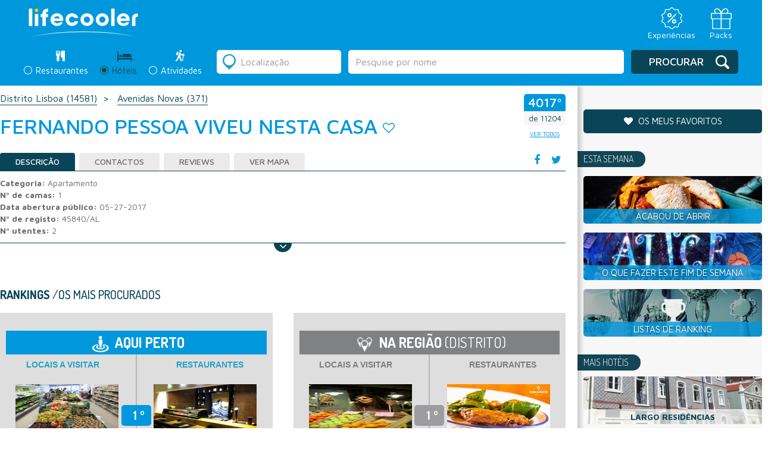

--- FILE ---
content_type: text/html; charset=UTF-8
request_url: https://lifecooler.com/artigo/dormir/fernando-pessoa-viveu-nesta-casa/503017
body_size: 19207
content:
<!DOCTYPE html>

<!--[if IE 8]> <html lang="en" class="ie8 no-js"> <![endif]-->
<!--[if IE 9]> <html lang="en" class="ie9 no-js"> <![endif]-->
<!--[if !IE]><!-->
<html lang="pt">
    <!--<![endif]-->
    <!-- BEGIN HEAD -->

<head>
		<meta charset="UTF-8">
	<meta name="viewport" content="width=device-width, initial-scale=1.0, maximum-scale=1.0, user-scalable=0">
	<title>Fernando Pessoa viveu nesta casa</title>
	<meta name="keywords" content="Alojamento Local Lisboa" /><meta name="description" content="" /><meta name="googlebot" content="all" />	<link href='https://fonts.googleapis.com/css?family=Dosis:200,300,400,500,600,700,800' rel='stylesheet' type='text/css'>
	<link href='https://fonts.googleapis.com/css?family=Maven+Pro:400,500,700,900' rel='stylesheet' type='text/css'>

	<!-- Facebook Metadata /-->
	<meta property="fb:page_id" content="" />
	<meta property="og:image" content="https://lifecooler.com/img/logo_LifecoolerRevista.png" />
	<meta property="og:description" content=""/>
	<meta property="og:title" content="Fernando Pessoa viveu nesta casa"/>

	<style>
		#flashMessage { width: 100% !important; background-color: #ffc4c4 !important; position: absolute; top:0px; text-align: center; z-index:900; padding: 10px 0px; }
		#flashMessage.good { background: #a2ff70 !important; color: #086f02 !important; border-color: #086f02 !important; }
	</style>

	<!-- CSS Include -->
	<link href="/img/favicon.png" type="image/png" rel="shortcut icon" />
	<link rel="stylesheet" type="text/css" href="/js/jquery-ui-1.10.2.custom/css/ui-lightness/jquery-ui-1.10.4.custom.min.css" />
	<link rel="stylesheet" type="text/css" href="/css/bootstrap.css" />
	<link rel="stylesheet" type="text/css" href="/css/slick.css" />
	<link rel="stylesheet" type="text/css" href="/css/slick-theme.css" />
	<link rel="stylesheet" type="text/css" href="/css/style.css?20211015" />
<link rel="stylesheet" type="text/css" href="/js/lightbox2-master/src/css/lightbox.css" />	<link rel="stylesheet" href="https://maxcdn.bootstrapcdn.com/font-awesome/4.6.3/css/font-awesome.min.css" />
	<script type='text/javascript' src="https://ajax.googleapis.com/ajax/libs/jquery/1.12.2/jquery.min.js"></script>
	
	<script type="text/javascript" src="/js/bootstrap.js"></script>
	<script type="text/javascript" src="/js/slick.min.js"></script>
	<script type="text/javascript" src="/js/script_lifecooler.js"></script>
<script type="text/javascript" src="/js/jquery-ui-1.10.2.custom/js/jquery-ui-1.10.4.custom.min.js"></script><script type="text/javascript" src="/libraries/jquery.validation/jquery.validate.min.js"></script><script type="text/javascript" src="/libraries/jquery.validation/localization/messages_pt_PT.js"></script><script type="text/javascript" src="/libraries/jquery.validation/localization/methods_pt.js"></script><script type="text/javascript" src="/libraries/jquery.validation/additional-methods.js"></script><script type="text/javascript" src="/js/js.cookie.js"></script>
<script type='text/javascript'>
if(document.location.hostname != 'localhost' && document.location.hostname.indexOf('labs.') === -1) {
var googletag = googletag || {};
googletag.cmd = googletag.cmd || [];
(function() {
var gads = document.createElement('script');
gads.async = true;
gads.type = 'text/javascript';
var useSSL = 'https:' == document.location.protocol;
gads.src = (useSSL ? 'https:' : 'http:') +
'//www.googletagservices.com/tag/js/gpt.js';
var node = document.getElementsByTagName('script')[0];
node.parentNode.insertBefore(gads, node);
})();
}
</script>


<script type='text/javascript'>
window.mobilecheck = function() {
var check = false;
(function(a){if(/(android|bb\d+|meego).+mobile|avantgo|bada\/|blackberry|blazer|compal|elaine|fennec|hiptop|iemobile|ip(hone|od)|iris|kindle|lge |maemo|midp|mmp|mobile.+firefox|netfront|opera m(ob|in)i|palm( os)?|phone|p(ixi|re)\/|plucker|pocket|psp|series(4|6)0|symbian|treo|up\.(browser|link)|vodafone|wap|windows ce|xda|xiino/i.test(a)||/1207|6310|6590|3gso|4thp|50[1-6]i|770s|802s|a wa|abac|ac(er|oo|s\-)|ai(ko|rn)|al(av|ca|co)|amoi|an(ex|ny|yw)|aptu|ar(ch|go)|as(te|us)|attw|au(di|\-m|r |s )|avan|be(ck|ll|nq)|bi(lb|rd)|bl(ac|az)|br(e|v)w|bumb|bw\-(n|u)|c55\/|capi|ccwa|cdm\-|cell|chtm|cldc|cmd\-|co(mp|nd)|craw|da(it|ll|ng)|dbte|dc\-s|devi|dica|dmob|do(c|p)o|ds(12|\-d)|el(49|ai)|em(l2|ul)|er(ic|k0)|esl8|ez([4-7]0|os|wa|ze)|fetc|fly(\-|_)|g1 u|g560|gene|gf\-5|g\-mo|go(\.w|od)|gr(ad|un)|haie|hcit|hd\-(m|p|t)|hei\-|hi(pt|ta)|hp( i|ip)|hs\-c|ht(c(\-| |_|a|g|p|s|t)|tp)|hu(aw|tc)|i\-(20|go|ma)|i230|iac( |\-|\/)|ibro|idea|ig01|ikom|im1k|inno|ipaq|iris|ja(t|v)a|jbro|jemu|jigs|kddi|keji|kgt( |\/)|klon|kpt |kwc\-|kyo(c|k)|le(no|xi)|lg( g|\/(k|l|u)|50|54|\-[a-w])|libw|lynx|m1\-w|m3ga|m50\/|ma(te|ui|xo)|mc(01|21|ca)|m\-cr|me(rc|ri)|mi(o8|oa|ts)|mmef|mo(01|02|bi|de|do|t(\-| |o|v)|zz)|mt(50|p1|v )|mwbp|mywa|n10[0-2]|n20[2-3]|n30(0|2)|n50(0|2|5)|n7(0(0|1)|10)|ne((c|m)\-|on|tf|wf|wg|wt)|nok(6|i)|nzph|o2im|op(ti|wv)|oran|owg1|p800|pan(a|d|t)|pdxg|pg(13|\-([1-8]|c))|phil|pire|pl(ay|uc)|pn\-2|po(ck|rt|se)|prox|psio|pt\-g|qa\-a|qc(07|12|21|32|60|\-[2-7]|i\-)|qtek|r380|r600|raks|rim9|ro(ve|zo)|s55\/|sa(ge|ma|mm|ms|ny|va)|sc(01|h\-|oo|p\-)|sdk\/|se(c(\-|0|1)|47|mc|nd|ri)|sgh\-|shar|sie(\-|m)|sk\-0|sl(45|id)|sm(al|ar|b3|it|t5)|so(ft|ny)|sp(01|h\-|v\-|v )|sy(01|mb)|t2(18|50)|t6(00|10|18)|ta(gt|lk)|tcl\-|tdg\-|tel(i|m)|tim\-|t\-mo|to(pl|sh)|ts(70|m\-|m3|m5)|tx\-9|up(\.b|g1|si)|utst|v400|v750|veri|vi(rg|te)|vk(40|5[0-3]|\-v)|vm40|voda|vulc|vx(52|53|60|61|70|80|81|83|85|98)|w3c(\-| )|webc|whit|wi(g |nc|nw)|wmlb|wonu|x700|yas\-|your|zeto|zte\-/i.test(a.substr(0,4))) check = true;})(navigator.userAgent||navigator.vendor||window.opera);
return check;
};
if(document.location.hostname != 'localhost' && document.location.hostname.indexOf('labs.') === -1) {
googletag.cmd.push(function() {
slot1 = googletag.defineSlot('/85551211/LC_MREC_Comer', [[300, 250], [300, 600]], 'div-gpt-ad-1405005135969-13').addService(googletag.pubads());
if(!mobilecheck()) {
googletag.defineSlot('/85551211/LC_INCONTENT_RESTAURANTES', [1, 1], 'div-gpt-ad-1483444357121-2').addService(googletag.pubads());
}
googletag.defineSlot('/85551211/LC_Leader_HP', [728, 90], 'div-gpt-ad-1405005135969-0').addService(googletag.pubads());
googletag.defineSlot('/85551211/LC_Richmedia_HP', [1, 1], 'div-gpt-ad-1405005135969-24').addService(googletag.pubads());
googletag.defineSlot('/85551211/LC_Richmedia_ROS', [1, 1], 'div-gpt-ad-1405005135969-25').addService(googletag.pubads());
googletag.defineSlot('/85551211/LC_VIDEO_INNER', [1, 1], 'div-gpt-ad-1530780198741-0').addService(googletag.pubads());
googletag.defineSlot('/85551211/LC_VIDEO_SLIDER', [1, 1], 'div-gpt-ad-1530780374480-0').addService(googletag.pubads());


googletag.pubads().enableSingleRequest();
googletag.pubads().collapseEmptyDivs();
googletag.enableServices();
});
}
</script>
	
<script type="text/javascript">window.gdprAppliesGlobally=true;(function(){function a(e){if(!window.frames[e]){if(document.body&&document.body.firstChild){var t=document.body;var n=document.createElement("iframe");n.style.display="none";n.name=e;n.title=e;t.insertBefore(n,t.firstChild)}
else{setTimeout(function(){a(e)},5)}}}function e(n,r,o,c,s){function e(e,t,n,a){if(typeof n!=="function"){return}if(!window[r]){window[r]=[]}var i=false;if(s){i=s(e,t,n)}if(!i){window[r].push({command:e,parameter:t,callback:n,version:a})}}e.stub=true;function t(a){if(!window[n]||window[n].stub!==true){return}if(!a.data){return}
var i=typeof a.data==="string";var e;try{e=i?JSON.parse(a.data):a.data}catch(t){return}if(e[o]){var r=e[o];window[n](r.command,r.parameter,function(e,t){var n={};n[c]={returnValue:e,success:t,callId:r.callId};a.source.postMessage(i?JSON.stringify(n):n,"*")},r.version)}}
if(typeof window[n]!=="function"){window[n]=e;if(window.addEventListener){window.addEventListener("message",t,false)}else{window.attachEvent("onmessage",t)}}}e("__tcfapi","__tcfapiBuffer","__tcfapiCall","__tcfapiReturn");a("__tcfapiLocator");(function(e){
  var t=document.createElement("script");t.id="spcloader";t.type="text/javascript";t.async=true;t.src="https://sdk.privacy-center.org/"+e+"/loader.js?target="+document.location.hostname;t.charset="utf-8";var n=document.getElementsByTagName("script")[0];n.parentNode.insertBefore(t,n)})("31e0c5bf-2cdb-41b4-abd9-b41218e5d5e4")})();</script>

	

<!-- Google Tag Manager -->
<script>(function(w,d,s,l,i){w[l]=w[l]||[];w[l].push({'gtm.start':
new Date().getTime(),event:'gtm.js'});var f=d.getElementsByTagName(s)[0],
j=d.createElement(s),dl=l!='dataLayer'?'&l='+l:'';j.async=true;j.src=
'https://www.googletagmanager.com/gtm.js?id='+i+dl;f.parentNode.insertBefore(j,f);
})(window,document,'script','dataLayer','GTM-NT4P23R');</script>
<!-- End Google Tag Manager -->
	

  <script>
	  (function(i,s,o,g,r,a,m){i['GoogleAnalyticsObject']=r;i[r]=i[r]||function(){
	  (i[r].q=i[r].q||[]).push(arguments)},i[r].l=1*new Date();a=s.createElement(o),
	  m=s.getElementsByTagName(o)[0];a.async=1;a.src=g;m.parentNode.insertBefore(a,m)
	  })(window,document,'script','https://www.google-analytics.com/analytics.js','ga');
	 
	  ga('create', 'UA-738899-1', 'auto');
	  ga('send', 'pageview');
	 
	</script>

<!--
	<link rel="manifest" href="/manifest.json">
	<script src="https://cdn.onesignal.com/sdks/OneSignalSDK.js" async></script>
	<script>
		var OneSignal = window.OneSignal || [];
		OneSignal.push(["init", {
		appId: "8c0235ee-a8a1-4be4-b098-aca439ceaca9",
		allowLocalhostAsSecureOrigin: true,
			autoRegister: false,
			notifyButton: {
				enable: false 
			},
		promptOptions: {
			actionMessage: "Quer receber notificações sobre restaurantes, hotéis e ideias para o fim-de-semana?",
			acceptButtonText: "Sim, quero!",
			cancelButtonText: "Não, obrigado"
		},
		welcomeNotification: {
			"title": "Lifecooler",
			"message": "Obrigado por subscrever as notificações Lifecooler.",
		}
	}]);
	</script>
	<script>
		OneSignal.push(function () {
			OneSignal.showHttpPrompt();
		});
	</script>
-->

</head>
<body>
    <!-- Google Tag Manager (noscript) -->
    <noscript><iframe src="https://www.googletagmanager.com/ns.html?id=GTM-NT4P23R"
    height="0" width="0" style="display:none;visibility:hidden"></iframe></noscript>
    <!-- End Google Tag Manager (noscript) -->

		
	<!-- HEADER -->
	<header class="listagem result">
  <!-- <div class="preHeader">
     <div class="idiomas">
     <div class="form-group">
      <select class="form-control">
        <option>PT</option>
        <option>EN</option>
        <option>ES</option>
      </select>
    </div>
    </div>
        
    <div class="menuTop">
    	<ul class="menuLife">
    <li><a href="/">Revista</a></li> 
    <li><a href="https://loja.lifecooler.com" target="_blank">Loja</a></li>
    <li><a href="http://packs.lifecooler.com/" target="_blank">Packs</a></li>
</ul>     </div>
  </div> -->

  <!-- <div class="blueBar list">
	<div class="logo"><a href="/"><img src="/img/__LifecoolerLogo.svg" alt=""></a></div>
    <div class="claim"><span>PORTUGAL FAZ-LHE BEM</span></div>
    <div class="premio"><img src="/img/logo_premioTurismo.png" alt="" /></div>
    <div class="menuMobile">
      <a class="menuIcon lines-button x">
      	<span class="lines"></span>
      </a>
      	<ul class="menuLife">
    <li><a href="/">Revista</a></li> 
    <li><a href="https://loja.lifecooler.com" target="_blank">Loja</a></li>
    <li><a href="http://packs.lifecooler.com/" target="_blank">Packs</a></li>
</ul>    </div>
  </div> -->

  <div class="blueBar list">
    <div class="top_bar_container">
      <div class="logo"><a href="/"><img src="/img/__LifecoolerLogo.svg" alt=""></a></div>

      <div class="menu_icons">
        <ul>
          <li>
            <a href="https://loja.lifecooler.com" title="Experiências" target="_blank">
              <img src="/img/experiencia.svg">
              <span>Experiências</span>
            </a>
          </li>
          <li>
            <a href="https://packs.lifecooler.com/" target="_blank" title="Packs">
              <img src="/img/packs.svg">
              <span>Packs</span>
            </a>
          </li>
        </ul>
      </div>
    </div>
  </div>
  
 
  <form action="/artigos/listagem" id="search" class="" controller="artigos" method="get" accept-charset="utf-8">    <input type="hidden" name="location_id" value="" id="ArtigoLocationId"/><input type="hidden" name="sel_section" value="" id="ArtigoSelSection"/><input type="hidden" name="texto_id" value="" id="ArtigoTextoId"/>    <div class="reservasListagem">
      <div class="searchContainer">
      
        <div class="secondColumnMobile">
          <div class="radio">
  <label class="search ">
      <div class="radioDesign"></div>
      <input type="radio" name="seccao" id="optionsRadios1" value="comer" >
      <span class="tit">Restaurantes</span> <span class="iconRest"></span>
      <div class="titMobile">Restaurantes</div>
  </label>
</div>
<div class="radio">
  <label class="search active">
    <div class="radioDesign"></div>
    <input type="radio" name="seccao" id="optionsRadios2" value="dormir" checked="checked">
    <span class="tit">Hóteis</span> <span class="iconHotel"></span> 
    <div class="titMobile">Hóteis</div>
  </label>
</div>
<div class="radio">
  <label class="search ">
    <div class="radioDesign"></div>
    <input type="radio" name="seccao" id="optionsRadios3" value="atividades" >
    <span class="tit">Atividades</span> <span class="iconActiv"></span> 
    <div class="titMobile">Atividades</div>
  </label>
</div>        </div>
		
					<!-- <div class="rankingLink"><a href="/ranking">O que é o ranking Lifecooler?</a></div> -->
		        
        <div class="secondColumn">
          <div class="radio">
  <label class="search ">
      <div class="radioDesign"></div>
      <input type="radio" name="seccao" id="optionsRadios1" value="comer" >
      <span class="tit">Restaurantes</span> <span class="iconRest"></span>
      <div class="titMobile">Restaurantes</div>
  </label>
</div>
<div class="radio">
  <label class="search active">
    <div class="radioDesign"></div>
    <input type="radio" name="seccao" id="optionsRadios2" value="dormir" checked="checked">
    <span class="tit">Hóteis</span> <span class="iconHotel"></span> 
    <div class="titMobile">Hóteis</div>
  </label>
</div>
<div class="radio">
  <label class="search ">
    <div class="radioDesign"></div>
    <input type="radio" name="seccao" id="optionsRadios3" value="atividades" >
    <span class="tit">Atividades</span> <span class="iconActiv"></span> 
    <div class="titMobile">Atividades</div>
  </label>
</div>        </div>

        <div class="firstColumn">
          <div class="location">
    <div class="iconDesign"></div>
    <input name="location" value="" placeholder="Localização" class="form-control locval" type="text" id="ArtigoLocation"/></div>
<div class="freeSearch">
	<input name="texto" value="" class="form-control" type="text" id="ArtigoTexto"/></div>
<script>searchPlaceholder('dormir');</script>        </div>
        
        <div class="thirdColumn">
            <div class="submitSearch">
                <div class="iconDesign"></div>
<button type="submit" class="btn btn-default">Procurar</button>            </div>
        </div>
      </div>
    </div>
    
    <!--
    <div class="filters">
      <div class="filtersAdvanced">
      	<h3>Filtros:</h3>
        <?php// include 'filtersSelect.php'; ?>
      </div>    
    </div>
    -->
    
    <div class="listSearchMobile">
        <div class="searchAgain">
  <div class="iconDesign"></div>
  <div class="btn btn-default blue">Alterar Pesquisa</div>
</div>    </div>
    
    <div class="divSearchMobile">
    	<div class="searchAgain">
  <div class="iconDesign"></div>
  <div class="btn btn-default blue">Alterar Pesquisa</div>
</div>    </div>
    
    <div class="searchAgainMobile">
	    <div class="barBack"><span class="icon"></span>Voltar aos resultados</div>
		<div class="containerSearch">
          <h2>Alterar Pesquisa</h2>
		  <div class="location">
    <div class="iconDesign"></div>
    <input name="location" value="" placeholder="Localização" class="form-control locval" type="text" id="ArtigoLocation"/></div>
<div class="freeSearch">
	<input name="texto" value="" class="form-control" type="text" id="ArtigoTexto"/></div>
<script>searchPlaceholder('dormir');</script>          <div class="searchRadio">
		  	<div class="radio">
  <label class="search ">
      <div class="radioDesign"></div>
      <input type="radio" name="seccao" id="optionsRadios1" value="comer" >
      <span class="tit">Restaurantes</span> <span class="iconRest"></span>
      <div class="titMobile">Restaurantes</div>
  </label>
</div>
<div class="radio">
  <label class="search active">
    <div class="radioDesign"></div>
    <input type="radio" name="seccao" id="optionsRadios2" value="dormir" checked="checked">
    <span class="tit">Hóteis</span> <span class="iconHotel"></span> 
    <div class="titMobile">Hóteis</div>
  </label>
</div>
<div class="radio">
  <label class="search ">
    <div class="radioDesign"></div>
    <input type="radio" name="seccao" id="optionsRadios3" value="atividades" >
    <span class="tit">Atividades</span> <span class="iconActiv"></span> 
    <div class="titMobile">Atividades</div>
  </label>
</div>          </div>
          <div class="buttonSubmit">
          	<div class="iconDesign"></div>
<button type="submit" class="btn btn-default">Procurar</button>          </div>
        </div>
    </div>
    
    <!--
    <div class="submitSearchMobile">
        <?php// include 'buttonSearch.php'; ?>
    </div>
    -->
    
    <!--
    <div class="filtersMobile">
    	<div class="order">
        	<?php// include 'order.php'; ?>
        </div>
        <div class="filtros"><h3>Filtros</h3>
        	<div class="filtrar">
				<div class="barBack"><span class="icon"></span>Voltar aos resultados</div>
                <div class="containerFiltros">
                  <h2>Filtrar por:</h2>
				  <?php// include 'filtersSelect.php'; ?>
                  <button class="btn btn-default blue" type="submit">Aplicar filtros</button>
                </div>
            </div>
        </div>
        <div class="map"><h3>Mapa</h3>
          <div class="mapaMobile">
				<div class="barBack"><span class="icon"></span>Voltar aos resultados</div>
                <div class="containerMapa">
				  <?php// include 'map.php'; ?>
                </div>
            </div>
        </div>  	  
  	</div>
    -->
    
    <!-- mapa Mobile "ver mapa" dentro da div class="resultado" -->
    <div class="mapaMobile">
        <div class="barBack"><span class="icon"></span>Voltar aos resultados</div>
        <div class="containerMapa">
          <div class="containerMap">
			<a href="#" class="closeMap">
			  <div class="arrowMap">
				  <img src="/img/arrowMap.png" alt="" />			  </div>
			</a>
			
			<div class="mapa" id="map2" style="width:100%;height:100%;">
				<!-- GOOGLE MAPS -->
			</div>
			<div id="overlayMobile" style="display:none;">
				<div class="thumb"><div class="thumbContainer" id="mapLabelImagem"></div></div>
				<a href="#" id="close">X</a>
				<a class="mapThumb" id="mapLabelLink" href="#" target="_blank">
					<h4 class="title" id="mapLabelTitulo"></h4>
					<div class="ranking" id="mapLabelRanking"></div>
					<div class="morada" id="mapLabelMorada"></div>
					<div class="preco" id="mapLabelPreco"></div>
				</a>
			</div>
		  </div>
        </div>
    </div>
    <!-- end -->
          
  </form>  <script>
  /*
	$('.reservasListagem .secondColumn input#optionsRadios1').prop("checked", true);
	$('.reservasListagem .secondColumn input#optionsRadios1').parent('.search').addClass('active');
	$("#ArtigoSelSection").val('comer');
  */
  </script>
</header>		
	<!-- CONTENT - PÁGINA -->
		
	<script src='https://www.google.com/recaptcha/api.js'></script>
	<script>
		var RecaptchaOptions = { theme : 'clean' };
	</script>
	<script>
	  var divref='.mapaDiv',mapid='map', map=null,arrMarkers=[];
	  var marker_list = [];
	  function initMap(mobile) {
		mobile = typeof mobile !== 'undefined' ? mobile : null;
		mapmobile = ($('.mapaDiv').css('display')=='none');
		if(mapmobile || mobile==1) {
			mapid = 'map2';
			overlayid = 'overlayMobile';
			divref = "#"+mapid;
		}
				var myLatLng = {lat: 38.7308289, lng: -9.1406998};
				
		map = new google.maps.Map(document.getElementById(mapid), {
		  center: myLatLng,
		  zoom: 9
		});
	
		/**/

       	var gstService = new google.maps.StreetViewService();
       	gstService.getPanorama({
		    location: new google.maps.LatLng(myLatLng.lat, myLatLng.lng),
		    source: google.maps.StreetViewSource.OUTDOOR
		}, function (data, status) {
		    if (status === google.maps.StreetViewStatus.OK) {
		        var panorama = new google.maps.StreetViewPanorama(
       			    document.getElementById(mapid), {
       			      position: myLatLng,
       			      pov: {
       			        heading: 34,
       			        pitch: 10
       			      }
       			    });
       			map.setStreetView(panorama);
		    }
		});
	

		/**/
		  
		var marker = new google.maps.Marker({
		  position: myLatLng,
		  map: map
		});
		
		$.each(arrMarkers, function( pos, rinfo ) {
			addMarkerDiv(pos,rinfo[0],rinfo[1],rinfo[2]);
		});
		
	  }
	  function markerShow(num) {
		var topRight=map.getProjection().fromLatLngToPoint(map.getBounds().getNorthEast());
		var bottomLeft=map.getProjection().fromLatLngToPoint(map.getBounds().getSouthWest());
	    var scale=Math.pow(2,map.getZoom());
		var worldPoint=map.getProjection().fromLatLngToPoint(marker_list[num].getPosition());
		var point = new google.maps.Point((worldPoint.x-bottomLeft.x)*scale,(worldPoint.y-topRight.y)*scale);
		
		var adjust_y=0;
		if(mapmobile) adjust_y = 45;
		jQuery("#"+overlayid).css({
		    left:(jQuery("#"+mapid).position().left + point.x - (jQuery("#"+overlayid).width() / 2)),
		    top:(jQuery(divref).position().top + point.y/* + jQuery("#").height()*/)
		});
		
		var reg = arrMarkers[num][3], type=arrMarkers[num][2];
		fillRegInfo(reg,type);
	    jQuery("#"+overlayid).show();
	  }
	</script>
	<div class="resultado">
		<div class="resultContainer">
	      
	      <div class="results">
	      	<div class="breadcrumbs">

	        	<ul>
										<li><a href="/artigos/listagem?location_id=11|6&amp;location=Lisboa&amp;seccao=dormir">Distrito Lisboa <span>(14581)</span></a></li>
											<li><a href="/artigos/listagem?location_id=Avenidas Novas&amp;location=Avenidas Novas&amp;seccao=dormir">Avenidas Novas <span>(371)</span></a></li>
											            </ul>
	        </div>

	        
	        <div class="title">
	            <div class="rankingMobile">
	            	<div class="rkTit503017 place">
	<h2 class="rkVal503017">4017º</h2>
</div>
<div class="of"><span class="rkTot503017">de 11204</span></div>


<a href="/artigos/listagem?location_id=11|6&amp;location=Lisboa&amp;seccao=dormir" class="lkVTodos btn btn-default">ver todos</a>
<script>
setRankingInfo(503017, "4017º Hotel mais procurado de 11204", " em Lisboa");
</script>
	            </div>
	            <div class="mapButtonMobile">
	            		            	<a href="http://maps.google.com/maps?q=description+Fernando Pessoa viveu nesta casa/@,,12z/data=!3m1!4b1" target="_blank">
	            		<span>Ver<br>mapa</span>
	            	</a>
	            </div>
	            
	            <h1>Fernando Pessoa viveu nesta casa</h1> 
	            <a id="divFav503017" href="#" class="fav" onclick="setFavCookie(503017);return false;" alt="adicionar aos favoritos" title="adicionar aos favoritos"><i class="fa fa-heart-o" aria-hidden="true"></i></a>	            <div class="ranking">
	            	<div class="rkTit503017 place">
	<h2 class="rkVal503017">4017º</h2>
</div>
<div class="of"><span class="rkTot503017">de 11204</span></div>


<a href="/artigos/listagem?location_id=11|6&amp;location=Lisboa&amp;seccao=dormir" class="lkVTodos btn btn-default">ver todos</a>
<script>
setRankingInfo(503017, "4017º Hotel mais procurado de 11204", " em Lisboa");
</script>
	            </div>
	        </div>
			
			<!-- /85551211/LC_VIDEO_INNER -->
			<div id='div-gpt-ad-1530780198741-0' style='height:1px; width:1px;'>
				<script>
					googletag.cmd.push(function() { googletag.display('div-gpt-ad-1530780198741-0'); });
				</script>
			</div>
			
	        
			<div id="mapaDiv"  class="mapaDiv">
				<div class="maps" id="map">
					<!-- MAPA -->
				</div>
			</div>

			<!-- <div class="maps_div_img">
				<img src="/img/revista-registo969x264.png" id="mapadummy" onclick="mostraMapaRegisto(this)">
			</div> -->

						<!--<div class="maps_div_img">
				<a href="http://maps.google.com/maps?q=description+Fernando Pessoa viveu nesta casa/@,,12z/data=!3m1!4b1" target="_blank">
					<img src="/img/revista-registo969x264.png" id="mapadummy">
				</a>
			</div> -->
			
			<div id="overlay" style="display:none;">
				<div class="thumb"><div class="thumbContainer" id="mapLabelImagem"></div></div>
	            <a href="#" id="close">X</a>
	            <a class="mapThumb" id="mapLabelLink" href="#">
					<h4 class="title" id="mapLabelTitulo"></h4>
					<div class="ranking" id="mapLabelRanking"></div>
	                <div class="morada" id="mapLabelMorada"></div>
					<div class="preco" id="mapLabelPreco"></div>
				</a>
			</div>

			<div style="clear: both;"></div>
					
	        <div class="tabsResult">
	          <div class="social">
	          	<ul>
	            	<li><a href="#" onclick="FBShareOp(); return false;"><i class="fa fa-facebook" aria-hidden="true"></i></a></li>
	                <li><a href="https://twitter.com/share" onclick="window.open(this.href,'winTwitterDet','toolbar=no,location=no,status=no,menubar=no,scrollbars=yes,resizable=yes,width=600,height=400');return false;"><i class="fa fa-twitter" aria-hidden="true"></i></a></li>
	            </ul>
	          </div>
	          
	          <!-- Nav tabs -->
	          <ul id="reg-tabs" class="nav nav-tabs" role="tablist">
	            <li role="presentation" class="active"><a href="#home" aria-controls="home" role="tab" data-toggle="tab">Descrição</a></li>
	            <li role="presentation"><a href="#profile" aria-controls="profile" role="tab" data-toggle="tab">Contactos</a></li>
					            <li role="presentation"><a href="#messages" aria-controls="messages" role="tab" data-toggle="tab">Reviews</a></li>
	            <li role="presentation"><a href="http://maps.google.com/maps?q=description+Fernando Pessoa viveu nesta casa/@,,12z/data=!3m1!4b1" target="_blank">Ver Mapa</a></li>
	          </ul>
	        
	          <!-- Tab panes -->
	          <div class="tab-content">
				
					            <div role="tabpanel" class="tab-pane active" id="home">
					
											<strong>Categoria:</strong> Apartamento<br>
											<strong>Nº de camas:</strong> 1<br>
											<strong>Data abertura público:</strong> 05-27-2017<br>
											<strong>Nº de registo:</strong> 45840/AL<br>
											<strong>Nº utentes:</strong> 2<br>
					

						            	
	            
	            </div>
	            


					            <div role="tabpanel" class="tab-pane" id="profile">
											<strong>Morada:</strong> Rua Dona Estefânia<br>
																<strong>Código Postal:</strong> 1000 156 Lisboa<br>
																															<strong>Distrito:</strong> Lisboa<br>
																<strong>Concelho:</strong> Lisboa<br>
																<strong>Freguesia:</strong> São Jorge de Arroios<br>	
									</div>
				
									            
					            <div role="tabpanel" class="tab-pane" id="messages">
	            	<div class="avaliar"><span><i class="fa fa-comments" aria-hidden="true"></i></span><h5>
					Seja o primeiro a avaliar					</h5>
	                  <div class="avaliarForm">
	                  	<form action="/reviews/add" id="avaliar" role="form" enctype="multipart/form-data" controller="Reviews" method="post" accept-charset="utf-8"><div style="display:none;"><input type="hidden" name="_method" value="POST"/></div>							<input type="hidden" name="data[Review][cdregisto]" value="503017" id="ReviewCdregisto"/>	                    	<div class="form-group">
	                          <label>Nome</label>
							  <input name="data[Review][nome]" required="required" class="form-control" aria-describedby="" placeholder="" type="name" id="ReviewNome"/>	                        </div>
	                        <div class="form-group">
	                          <label>Email</label>
							  <input name="data[Review][email]" required="required" class="form-control" aria-describedby="" placeholder="" type="email" id="ReviewEmail"/>	                        </div>
	                        <div class="form-group">
	                          <label>Avaliação</label>
	                          <ul>
	                            <li><i class="aval-star star1 fa fa-star-o" aria-hidden="true"></i></li>
	                            <li><i class="aval-star star2 fa fa-star-o" aria-hidden="true"></i></li>
	                            <li><i class="aval-star star3 fa fa-star-o" aria-hidden="true"></i></li>
	                            <li><i class="aval-star star4 fa fa-star-o" aria-hidden="true"></i></li>
	                            <li><i class="aval-star star5 fa fa-star-o" aria-hidden="true"></i></li>
	                          </ul>
							  <input type="hidden" name="data[Review][estrelas]" required="required" id="ReviewEstrelas"/>	                        </div>
	                        <div class="form-group">
	                          <label for="exampleInputFile">Imagem de perfil</label>
							  <input type="file" name="data[Review][imagem]"  class="form-control-file" aria-describedby="fileHelp" id="ReviewImagem"/>	                        </div>
	                        <div class="form-group">
	                          <label>Mensagem</label>
							  <textarea name="data[Review][mensagem]" required="required" class="form-control" aria-describedby="" placeholder="" id="ReviewMensagem"></textarea>	                        </div>
	                        <div class="checkbox">
	                          <label>
								<input type="hidden" name="data[Review][newsletter]" id="ReviewNewsletter_" value="0"/><input type="checkbox" name="data[Review][newsletter]"  checked="checked" value="1" id="ReviewNewsletter"/> Deseja receber a nossa newsletter?
	                          </label>
	                        </div>
							<div class="checkbox">
	                          <label>
								<input type="hidden" name="data[Review][aceito]" id="ReviewAceito_" value="0"/><input type="checkbox" name="data[Review][aceito]"  required="required" value="1" id="ReviewAceito"/> Certifico que esta avaliação é baseada na minha própria experiência e é minha opinião sincera sobre a entidade, não tendo nenhuma relação pessoal ou interesse comercial com a empresa e não tendo recebido nenhum incentivo ou pagamento para escrevê-la. Compreendo que a Lifecooler tem tolerância zero em relação a avaliações falsas ou injuriosas.
	                          </label>
	                        </div>
							<div class="form-group">
							  <div class="g-recaptcha" data-sitekey="6LcTJCcTAAAAAKVnf_yKhoB0zBCEpdmeZRaEda80"></div>
							  							</div>
	                        <button type="submit" onclick=" return $('#avaliar').validate();" class="btn btn-primary blue">Enviar</button>
							<div id="msgRetRev"></div>
	                    </form>	                      
	                  </div>
	                </div>
	                
						                
	            </div>
				
	          </div>
	          <div class="scroll">
	              <div class="bkg"><i class="fa fa-angle-down" aria-hidden="true"></i></div>
	          </div>
	        </div>
	        				
			<div>
									<!-- /85551211/LC_INCONTENT_HOTEIS -->
					<div id='div-gpt-ad-1483444357121-1' style='height:1px; width:1px;'>
					<script>
					googletag.cmd.push(function() { googletag.display('div-gpt-ad-1483444357121-1'); });
					</script>
					</div>

							</div>
			<div style="clear:both"></div>
			
			<!-- Ranking -->
			<div class="quality_ranking">
				<h2><strong>Rankings</strong> /Os mais Procurados</h2>
				<div class="ranking_tables">
					<div id="nearby" class="custom_top_table">
					<div class="title_box">
						<h3><img src="/img/nearby.png"> Aqui Perto</h3>
					</div>
					<div class="content_box">
						<div class="boxed left">
							<h4>Locais a Visitar</h4>
																			<div class="ranking_element">
								<a href="/artigo/dormir/supermercado-miostis/417036" title="Supermercado Miosótis" class="title_ranking">
									<div class="destaque_img">
																					<img src="/files/registos/imagens/417036/199772.jpg">
																			</div>
									Supermercado Miosótis								</a>
							</div>	
													<div class="ranking_element">
								<a href="/artigo/dormir/festas-de-lisboa-santos-populares/323753" title="Festas de Lisboa / Santos Populares" class="title_ranking">
									<div class="destaque_img">
																					<img src="/files/registos/imagens/323753/174077.jpg">
																			</div>
									Festas de Lisboa / Santos P...								</a>
							</div>	
													<div class="ranking_element">
								<a href="/artigo/dormir/mercado-biolgico-do-prncipe-real/405342" title="Mercado Biológico do Príncipe Real" class="title_ranking">
									<div class="destaque_img">
																					<img src="/files/registos/imagens/405342/163485.jpg">
																			</div>
									Mercado Biológico do Prínci...								</a>
							</div>	
													<div class="ranking_element">
								<a href="/artigo/dormir/palcio-ratton/326890" title="Palácio Ratton" class="title_ranking">
									<div class="destaque_img">
																					<img src="/files/registos/imagens/326890/355933.jpg">
																			</div>
									Palácio Ratton								</a>
							</div>	
													<div class="ranking_element">
								<a href="/artigo/dormir/castelo-de-so-jorge/325705" title="Castelo de São Jorge" class="title_ranking">
									<div class="destaque_img">
																					<img src="/files/registos/imagens/325705/285791.jpg">
																			</div>
									Castelo de São Jorge								</a>
							</div>	
												</div>
						<div class="ranking_number">
							<ul>
								<li>

									<div>1<sup>o</sup></div>

								</li>
								<li>
									<div>2<sup>o</sup></div>
								</li>
								<li>
									<div>3<sup>o</sup></div>
								</li>
								<li>
									<div>4<sup>o</sup></div>
								</li>
								<li>
									<div>5<sup>o</sup></div>
								</li>
							</ul>
						</div>
						<div class="boxed right">
							<h4>Restaurantes</h4>
																						<div class="ranking_element">
									<a href="/artigo/dormir/restaurante-aron-sushi-saldanha/440213" class="title_ranking" title="Aron Sushi | Saldanha">
										<div class="destaque_img">
																							<img src="/files/registos/imagens/440213/282347.jpg">
																					</div>
										Aron Sushi | Saldanha									</a>
								</div>	
															<div class="ranking_element">
									<a href="/artigo/dormir/the-inslito-restaurante-bar/440975" class="title_ranking" title="The Insólito Restaurante & Bar">
										<div class="destaque_img">
																							<img src="/files/registos/imagens/440975/288135.jpg">
																					</div>
										The Insólito Restaurante & Bar									</a>
								</div>	
															<div class="ranking_element">
									<a href="/artigo/dormir/the-decadente-restaurante-bar/428929" class="title_ranking" title="The Decadente Restaurante & Bar">
										<div class="destaque_img">
																							<img src="/files/registos/imagens/428929/239766.jpg">
																					</div>
										The Decadente Restaurante &...									</a>
								</div>	
															<div class="ranking_element">
									<a href="/artigo/dormir/caf-buenos-aires/385522" class="title_ranking" title="Café Buenos Aires">
										<div class="destaque_img">
																							<img src="/files/registos/imagens/385522/186546.jpg">
																					</div>
										Café Buenos Aires									</a>
								</div>	
															<div class="ranking_element">
									<a href="/artigo/dormir/restaurante-sea-me-peixaria-moderna/426895" class="title_ranking" title="Sea Me - Peixaria Moderna">
										<div class="destaque_img">
																							<img src="/files/registos/imagens/426895/236157.jpg">
																					</div>
										Sea Me - Peixaria Moderna									</a>
								</div>	
													</div>
					</div>
					</div>
					<div id="region" class="custom_top_table">
						<div class="title_box">
							<h3><img src="/img/region_icon.png"> Na Região <span>(DISTRITO)</span></h3>
						</div>
						<div class="content_box">
							<div class="boxed left">
								<h4>Locais a visitar</h4>
																		<div class="ranking_element">
											<a href="/artigo/dormir/mercado-de-campo-de-ourique/376158" class="title_ranking" title="Mercado de Campo de Ourique">
												<div class="destaque_img">
																											<img src="/files/registos/imagens/376158/284647.jpg">
																									</div>
												Mercado de Campo de Ourique											</a>
										</div>	
																	<div class="ranking_element">
											<a href="/artigo/dormir/mercado-da-ribeira/376156" class="title_ranking" title="Mercado da Ribeira">
												<div class="destaque_img">
																											<img src="/files/registos/imagens/376156/286949.jpg">
																									</div>
												Mercado da Ribeira											</a>
										</div>	
																	<div class="ranking_element">
											<a href="/artigo/dormir/supermercado-miostis/417036" class="title_ranking" title="Supermercado Miosótis">
												<div class="destaque_img">
																											<img src="/files/registos/imagens/417036/199772.jpg">
																									</div>
												Supermercado Miosótis											</a>
										</div>	
																	<div class="ranking_element">
											<a href="/artigo/dormir/festas-de-lisboa-santos-populares/323753" class="title_ranking" title="Festas de Lisboa / Santos Populares">
												<div class="destaque_img">
																											<img src="/files/registos/imagens/323753/174077.jpg">
																									</div>
												Festas de Lisboa / Santos P...											</a>
										</div>	
																	<div class="ranking_element">
											<a href="/artigo/dormir/feira-quinzenal-de-cascais/380331" class="title_ranking" title="Feira Quinzenal de Cascais">
												<div class="destaque_img">
																											<img src="/img/atividades_NoPhoto.jpg">
																									</div>
												Feira Quinzenal de Cascais											</a>
										</div>	
							
							</div>
							<div class="ranking_number">
							<ul>
								<li>
									<div>1<sup>o</sup></div>
	
								</li>
								<li>
									<div>2<sup>o</sup></div>
								</li>
								<li>
									<div>3<sup>o</sup></div>
								</li>
								<li>
									<div>4<sup>o</sup></div>
								</li>
								<li>
									<div>5<sup>o</sup></div>
								</li>
							</ul>
							</div>
							<div class="boxed right">
								<h4>Restaurantes</h4>
																		<div class="ranking_element">
											<a href="/artigo/dormir/restaurante-casa-de-pasto/440204" class="title_ranking" title="Casa de Pasto">
												<div class="destaque_img">
																											<img src="/files/registos/imagens/440204/409818.jpg">
																									</div>
												Casa de Pasto											</a>
										</div>	
																	<div class="ranking_element">
											<a href="/artigo/dormir/restaurante-pharmacia/423146" class="title_ranking" title="Pharmacia">
												<div class="destaque_img">
																											<img src="/files/registos/imagens/423146/270589.jpg">
																									</div>
												Pharmacia											</a>
										</div>	
																	<div class="ranking_element">
											<a href="/artigo/dormir/taberna-da-esperana/410707" class="title_ranking" title="Taberna da Esperança">
												<div class="destaque_img">
																											<img src="/files/registos/imagens/410707/187244.jpg">
																									</div>
												Taberna da Esperança											</a>
										</div>	
																	<div class="ranking_element">
											<a href="/artigo/dormir/the-decadente-restaurante-bar/428929" class="title_ranking" title="The Decadente Restaurante & Bar">
												<div class="destaque_img">
																											<img src="/files/registos/imagens/428929/239766.jpg">
																									</div>
												The Decadente Restaurante &...											</a>
										</div>	
																	<div class="ranking_element">
											<a href="/artigo/dormir/restaurante-sea-me-peixaria-moderna/426895" class="title_ranking" title="Sea Me - Peixaria Moderna">
												<div class="destaque_img">
																											<img src="/files/registos/imagens/426895/236157.jpg">
																									</div>
												Sea Me - Peixaria Moderna											</a>
										</div>	
														</div>
						</div>	
					</div>
				</div>	
			</div>
         	
			<!-- Eventos -->
			<!--
			<div class="eventos">
				<h2><strong>Eventos</strong> Nas Proximidades</h2>
				<div id="evensiMap" data-role="evensi" data-token="2ae779de686b3833efd1a03c9ec72b57b453eef77b8a81400634fd6f7e4bdd05" data-height="700" data-width="600"></div>			</div>  
			-->
			  
			<!-- Videos -->
							<div class="videos">
					<h2><strong>Vídeos</strong> da Região</h2>
					
					<div class="videos_list">
													<div class="video_element" id="video_0" dataid="jjerZdMe3x0">
								<div class="video_youtube" title="Lisbon aerial view - Lisboa vista do céu - Torre Belém - Amphi-Bus Hippo - VTS Tower - 4K UltraHD">
									<img src="https://img.youtube.com/vi/jjerZdMe3x0/0.jpg">
									<p>Lisbon aerial view - Lisboa vista do céu - Torre Belém - Amphi-Bus Hippo - VTS Tower - 4K UltraHD</p>
								</div>
							</div>
													<div class="video_element" id="video_1" dataid="UPz3nI6wdDs">
								<div class="video_youtube" title="Miradouro da Nossa Senhora do Monte">
									<img src="https://img.youtube.com/vi/UPz3nI6wdDs/0.jpg">
									<p>Miradouro da Nossa Senhora do Monte</p>
								</div>
							</div>
													<div class="video_element" id="video_2" dataid="8W6T6jCmH3g">
								<div class="video_youtube" title="Vi´deo:  Lisboa vista do Ce´u">
									<img src="https://img.youtube.com/vi/8W6T6jCmH3g/0.jpg">
									<p>Vi´deo:  Lisboa vista do Ce´u</p>
								</div>
							</div>
													<div class="video_element" id="video_3" dataid="eolEtz1dOY0">
								<div class="video_youtube" title="Monumento às Descobertas ou Padrão dos Descobrimentos - Lisboa Portugal">
									<img src="https://img.youtube.com/vi/eolEtz1dOY0/0.jpg">
									<p>Monumento às Descobertas ou Padrão dos Descobrimentos - Lisboa Portugal</p>
								</div>
							</div>
											</div>
				</div>	

				<!-- Modal Videos -->
									<div id="modal_video_0" class="videopopup">
					  <!-- Modal content -->
					  <div class="modal-content">
					    	<span class="close"><img src="/js/lightbox2-master/src/images/close.png"></span>
					    	<div id="player0" class="player_video"></div>
					  </div>
					</div>
									<div id="modal_video_1" class="videopopup">
					  <!-- Modal content -->
					  <div class="modal-content">
					    	<span class="close"><img src="/js/lightbox2-master/src/images/close.png"></span>
					    	<div id="player1" class="player_video"></div>
					  </div>
					</div>
									<div id="modal_video_2" class="videopopup">
					  <!-- Modal content -->
					  <div class="modal-content">
					    	<span class="close"><img src="/js/lightbox2-master/src/images/close.png"></span>
					    	<div id="player2" class="player_video"></div>
					  </div>
					</div>
									<div id="modal_video_3" class="videopopup">
					  <!-- Modal content -->
					  <div class="modal-content">
					    	<span class="close"><img src="/js/lightbox2-master/src/images/close.png"></span>
					    	<div id="player3" class="player_video"></div>
					  </div>
					</div>
					

						
			
	        
	        <div class="related">
	        	<h2><strong>Hotéis</strong> em promoção</h2>		
					            <div class="lineResult">
				  	            </div>
				
					            
	            <div class="morePromo">
				<a href="http://loja.lifecooler.com/descontostema.aspx?id=2" target="_blank">
	            	<button class="btn btn-default">Ver mais promoções</button>
				</a>
	            </div>
	        </div>
	        
	        
	      </div>
	      <div class="sidebar">
			<div class="containerSidebar">
    
    <!-- RANKING -->
	    
    <!-- RANKING MOBILE -->
    <div class="rankingMobile">
      <a href="#">
      	<div class="imagem"></div>
        <h2>Ranking Lifecooler</h2>
        <h5>Os mais procurados nesta categoria</h5>
		        <div class="containerRank">
            <div><button class="btn btn-default blueDark" onclick="window.location.href='/ranking';">Ver aqui</button></div>
        </div>
      </a>
    </div>
    
    <!-- MREC -->
    <div class="mrec">
      <a href="#">
								
		<!-- LC_MREC_Dormir -->
		<div id='div-gpt-ad-1405005135969-14'>
			<script type='text/javascript'>
			var distrito = 'Lisboa';
			googletag.cmd.push(function() { 
				googletag.display('div-gpt-ad-1405005135969-14'); 
				googletag.pubads().setTargeting('Distrito', distrito );
			});
			</script>
		</div>
		      </a>
    </div>
    
    <!-- FAVORITOS -->
    <div class="favoritos">
    	<a href="/artigos/favoritos"><h4><i class="fa fa-heart" aria-hidden="true"></i> Os meus favoritos</h4></a>
    </div>
    
	
    <!-- ESTA SEMANA -->
    <h3>Esta semana</h3>
    
	      <div class="weekSide">
      	<a href="/dossiers/acabou-de-abrir">
          <div class="hover">
		    <h6>Acabou de abrir</h6>
          </div>
		  <img src="/files/dossiers/1007/LIF_83aa63fdcd60289e8329b42080f14640.jpg" alt="" />        </a>
      </div>
	    
	    <div class="weekSide">
      <a href="/fazer/fim-de-semana/">
        <div class="hover">
          <h6>O que fazer este fim de semana</h6>
        </div>  
        <img src="/files/banners/fim-de-semana/LIF_c691204f686c868a129bdae7832afef1.jpg" alt="" />      </a>
    </div>
	    
    <div class="weekSide">
      <a href="/rankinglistas">
        <div class="hover">
          <h6>Listas de Ranking</h6>
        </div>  
        <img src="/img/ranking_hp.jpg" alt="" />      </a>
    </div>
    
    <br class="blankSpace">
	
	<!-- DESTACADOS -->
		<h3>Mais Hotéis</h3>	
    <h5></h5>
	    <div class="dstkSide">
      <a href="/artigo/dormir/largo-residncias/477780">
        <div class="hover">
          <h6>LARGO Residências</h6>
          <span>Lisboa</span>
        </div>  
		<img src="/files/registos/imagens/477780/401085.jpg" alt="" />      </a>
    </div>
	    <div class="dstkSide">
      <a href="/artigo/dormir/casa-da-amieira-hotel-de-charme/435170">
        <div class="hover">
          <h6>Casa da Amieira Hotel de Charme</h6>
          <span>Amiais de Cima</span>
        </div>  
		<img src="/files/registos/imagens/435170/402863.jpg" alt="" />      </a>
    </div>
		    
    <br class="blankSpace">
    
    <!-- INSPIRAÇÕES -->
    <h3>Inspirações</h3>
    
	    <div class="inspSide">
      <a href="/dossiers/dormir/hotis-aderentes-ao-ivaucher/1292">
        <div class="hover">
          <h6>Hotéis aderentes ao IVAucher</h6>
        </div>  
		<img src="/files/dossiers/1292/LIF_d7f4c4fcd396fec4c23e36877ef8f1a7.jpg" alt="" />      </a>
    </div>
	    <div class="inspSide">
      <a href="/dossiers/dormir/novos-hotis-de-2019/1221">
        <div class="hover">
          <h6>Novos hotéis de 2019</h6>
        </div>  
		<img src="/files/dossiers/1221/LIF_c9109599dff207755b227c011a03537d.jpg" alt="" />      </a>
    </div>
	    <div class="inspSide">
      <a href="/dossiers/dormir/hotis-a-visitar-em-2020/1220">
        <div class="hover">
          <h6>Hotéis a visitar em 2020</h6>
        </div>  
		<img src="/files/dossiers/1220/LIF_296fce52febd8ef2c8567d3a9c5cc97a.jpg" alt="" />      </a>
    </div>
	    <div class="inspSide">
      <a href="/dossiers/dormir/hotis-bons-e-baratos-em-lisboa/1208">
        <div class="hover">
          <h6>Hotéis bons e baratos em Lisboa</h6>
        </div>  
		<img src="/files/dossiers/1208/LIF_64155d202232c77240624f6a26f0191e.jpeg" alt="" />      </a>
    </div>
	    <div class="inspSide">
      <a href="/dossiers/dormir/eco-resorts-em-portugal/1168">
        <div class="hover">
          <h6>Eco resorts em Portugal</h6>
        </div>  
		<img src="/files/dossiers/1168/LIF_4d054278e18d7e7582357b58dd592084.png" alt="" />      </a>
    </div>
	    <div class="inspSide">
      <a href="/dossiers/dormir/pequenos-hotis-para-namorar/818">
        <div class="hover">
          <h6>Pequenos hotéis para namorar</h6>
        </div>  
		<img src="/files/dossiers/818/b3eb382083aad2ed2fa9fd63beb660ac.jpg" alt="" />      </a>
    </div>
		
    
    <a class="btn btn-default" href="/dossiers/dormir">Ver Todas</a> 

		<div>
	<script async src="https://pagead2.googlesyndication.com/pagead/js/adsbygoogle.js"></script>
<!-- mrec revista -->
<ins class="adsbygoogle"
     style="display:block"
     data-ad-client="ca-pub-1547663566385413"
     data-ad-slot="2186470983"
     data-ad-format="auto"
     data-full-width-responsive="true"></ins>
<script>
     (adsbygoogle = window.adsbygoogle || []).push({});
</script>
	</div>
	</div>	      </div>
	    </div>
	</div>
	<script>
	  function addReview() {
		var info=$('#avaliar').serialize();
		$.ajax({method: "POST", dataType:"html", data:info, success:function (data, textStatus) {
			if(data == '0') $("#msgRetRev").html('Não foi possível enviar a sua review. Por favor, tente mais tarde.');
			else if(data == '1') $("#msgRetRev").html('Review enviada para validação.');
		}, url:"/Reviews/add"});
		return false;
	  }
	  setFavClass(503017);
					var infoReg = {link: '/artigo/dormir/quinta-do-p-descalo/520346/', 
					titulo: 'Quinta do Pé Descalço', 
					imagem: '<img src="/files/registos/imagens/520346/432480.jpg" alt="" />',
					preco: '207', 
					morada: 'Estrada  da Várzea S/N 2710 403 SINTRA', 
					ranking: '758', 
					desconto: '25'};
				arrMarkers.push.apply(arrMarkers, [[38.81511, -9.379094, 'desconto', infoReg]]);
					var infoReg = {link: '/artigo/dormir/my-story-hotel-figueira/519585/', 
					titulo: 'My Story Hotel Figueira', 
					imagem: '<img src="/files/registos/imagens/519585/419301.jpg" alt="" />',
					preco: '49', 
					morada: 'Praça da Figueira 1100 159 LISBOA', 
					ranking: '11198', 
					desconto: '17'};
				arrMarkers.push.apply(arrMarkers, [[38.71348, -9.13814, 'desconto', infoReg]]);
					var infoReg = {link: '/artigo/dormir/terra-lodge-nature-house/519461/', 
					titulo: 'Terra Lodge Nature House', 
					imagem: '<img src="/files/registos/imagens/519461/416351.jpg" alt="" />',
					preco: '86', 
					morada: 'Calçada do Cravo 18 2640 086 SANTO ISIDORO MFR', 
					ranking: '799', 
					desconto: '27'};
				arrMarkers.push.apply(arrMarkers, [[38.99221, -9.399346, 'desconto', infoReg]]);
					var infoReg = {link: '/artigo/dormir/the-one-palcio-da-anunciada/519084/', 
					titulo: 'The One Palácio da Anunciada ', 
					imagem: '<img src="/files/registos/imagens/519084/407147.jpg" alt="" />',
					preco: '99', 
					morada: 'Rua das Portas de Santo Ant... 1150 268 LISBOA', 
					ranking: '11202', 
					desconto: '47'};
				arrMarkers.push.apply(arrMarkers, [[38.7155485, -9.1398449, 'desconto', infoReg]]);
					var infoReg = {link: '/artigo/dormir/1869-principe-real/468515/', 
					titulo: '1869 Principe Real', 
					imagem: '<img src="/img/dormir_NoPhoto.jpg" alt="" />',
					preco: '109', 
					morada: 'Travessa Abarracamento de P... 1200 002 Lisboa', 
					ranking: '1345', 
					desconto: '18'};
				arrMarkers.push.apply(arrMarkers, [[38.71535, -9.148235, 'desconto', infoReg]]);
					var infoReg = {link: '/artigo/dormir/change-the-world-monte-estoril/463782/', 
					titulo: 'Change the World - Monte Estoril', 
					imagem: '<img src="/img/dormir_NoPhoto.jpg" alt="" />',
					preco: '43', 
					morada: 'Avenida de S. Pedro, 5 Cave... 2750 001 Lisboa', 
					ranking: '49', 
					desconto: '10'};
				arrMarkers.push.apply(arrMarkers, [[38.72004, -9.462058, 'desconto', infoReg]]);
					var infoReg = {link: '/artigo/dormir/wc-beautique-hotel/460969/', 
					titulo: 'WC Beautique Hotel', 
					imagem: '<img src="/files/registos/imagens/460969/395455.jpg" alt="" />',
					preco: '99', 
					morada: 'Avenida Almirante Reis 35 1150 010 LISBOA', 
					ranking: '51', 
					desconto: '23'};
				arrMarkers.push.apply(arrMarkers, [[38.7235, -9.135366, 'desconto', infoReg]]);
					var infoReg = {link: '/artigo/dormir/the-beautique-hotel-figueira/436972/', 
					titulo: 'The Beautique Hotel Figueira', 
					imagem: '<img src="/files/registos/imagens/436972/264910.jpg" alt="" />',
					preco: '119', 
					morada: 'Praça da Figueira 16 1100 241 LISBOA', 
					ranking: '57', 
					desconto: '22'};
				arrMarkers.push.apply(arrMarkers, [[38.713283075993, -9.138074889779, 'desconto', infoReg]]);
					var infoReg = {link: '/artigo/dormir/hotel-jernimos-8/404236/', 
					titulo: 'Hotel Jerónimos 8', 
					imagem: '<img src="/files/registos/imagens/404236/375790.jpg" alt="" />',
					preco: '130', 
					morada: 'Rua dos  Jerónimos 8 1400 211 LISBOA', 
					ranking: '101', 
					desconto: '10'};
				arrMarkers.push.apply(arrMarkers, [[38.69864, -9.204946, 'desconto', infoReg]]);
	
</script>
<script>
var product_name = "Fernando Pessoa viveu nesta casa";
var description	   = "";
var share_image	   = '';
var share_url	   = 'https://lifecooler.com/artigo/dormir/fernando-pessoa-viveu-nesta-casa/503017';	
var share_capt 	   = product_name;
</script>
<script src="/js/script_socialmedia.js"></script>
<script>
//Video Pub


var rk = Cookies.get('LCRK503017'),
	tot = Cookies.get('LCRKT503017'),
	locid = Cookies.get('LCLOCID503017'),
	loc = Cookies.get('LCLOC503017'),
	tipo = Cookies.get('LCRKTC503017'),
	link = Cookies.get('LCLK503017');
if (rk){
	//limpar cookies
	Cookies.remove('LCRK503017');
	Cookies.remove('LCRKT503017');
}
if(locid){
	$("#ArtigoLocationId").val(locid);
	Cookies.remove('LCLOCID503017');
}
if(loc){
	$(".locval").each(function(){ $(this).val(loc); });
	Cookies.remove('LCLOC503017');
}
if(tipo){ Cookies.remove('LCRKTC503017'); }
if(link){ Cookies.remove('LCLK503017'); }
// RESULT - RANKING TOOLTIP
$( ".ranking" ).tooltip({
    show: {
	  track: true
    }
});
setInterval(function() { 
	//console.log(new Date());
	ga('send', 'pageview', location.pathname);
	googletag.pubads().refresh([slot1]);
}, 60000);
</script>
	<div id="rplyajax"></div>

	<!-- CONTENT - GERAL -->
	<!-- NEWSLETTER - lateral -->
<script src='https://www.google.com/recaptcha/api.js'></script>
<div class="nlBar">
	<div class="formNl">
    	<form action="/artigo/dormir/fernando-pessoa-viveu-nesta-casa/503017" id="frmNewsletter2" method="post" accept-charset="utf-8"><div style="display:none;"><input type="hidden" name="_method" value="POST"/></div>          <h5><!-- class="Mso" -->Receba as melhores oportunidades no seu e-mail</h5>
          <div class="form-group">
            <label>Email</label>
			<input name="data[Newsletter][email]" class="form-control NewsletterEmail" placeholder="" type="email" id="NewsletterEmail"/>			 <input type="hidden" id="idfrm" name="idfrm" value="2">
          </div>
          <div onclick="return enviaNews(2);" class="btn btn-default white button_news">Registe-se agora</div>
        </form>    </div>
    <!-- <div class="boavida"><h3>Boa<br />
Vida</h3></div> -->
</div>
<!-- VideoPopUp -->

<div id="modal_recaptcha" class="modal_recaptcha">
  <!-- Modal content -->
  <div class="modal_recaptcha-content">
   	<div class="row">
   		<div class="title"><h4>Confirme que não é um robô</h4></div>
   		<div class="g-recaptcha" data-sitekey="6LdKFSwUAAAAAMmZsE3LVlr9ljUH70STpRtLrSDw" data-callback="enableBtn"></div>
		<div class="text">
			<ul>
				<li>- Após confirmar que não é um robô irá receber um email de validação no seu endereço <a href="" id="email"></a> para certificar a sua intenção de receber newsletters com informações e promoções por parte da Lifecooler.</li>
				<li>- A qualquer momento pode editar ou cancelar a subscrição.</li>
			</ul>
		</div>
		<div class="btn_recaptcha_div">
			<input type="submit" value="Confirmar" onclick="return submit_news();" id="recaptcha_submit_btn" class="btn btn-primary btn-lg bt_fazer_encomenda confirmarregisto" >
		</div>
		<div class="btn_recaptcha_div">
			<input type="submit" value="Fechar" id="close_model_btn" class="btn btn-primary btn-lg bt_fazer_encomenda confirmarregisto" >
		</div>

	</div> 
	<span class="close">&times;</span>  
  </div>
</div>

<script>
$("#recaptcha_submit_btn").attr("disabled",true);
if(!Cookies.get('NWSPOP')){
	$(".nlBar").show();
}
function enableBtn(){
    $("#recaptcha_submit_btn").attr("disabled",false);
	$('#msgRetNews2').css('display','block');	
}	

function success_newsletter(){
	$('#modal_recaptcha .g-recaptcha').hide();
	$('#modal_recaptcha .text ul').hide();
	$('#modal_recaptcha .title h4').text('Lifecooler');
	$('#modal_recaptcha #recaptcha_submit_btn').hide();
	$('#modal_recaptcha #close_model_btn').show();
	$('#modal_recaptcha .text').append('<ul><li>A sua inscrição está quase concluída.</li><br><li>Confirme a receção do email de validação para passar a receber ofertas exclusivas todos os dias.</li></ul>')
}

function submit_news(){
	var idfrm = Cookies.get("idfrm");
	var email = Cookies.get("email");
	var info = $('#frmNewsletter'+idfrm).serialize();
	var formData = new FormData();
	
	formData.append('idfrm', idfrm);
	formData.append('email', email);
	

	$.ajax({
        url : "/Newsletters/add",
        type: 'POST',
        dataType: 'html',
        data: formData,
        cache: false,
        contentType: false,
        processData: false,
        success: function(data){
            Cookies.set('NWSPOP', 1, { expires: 365 });
			Cookies.remove('email');
			success_newsletter();
        },
        error: function (xhr, status, error){
            console.log(xhr.responseText);
        }
    });

	return false;
}
	
$('.modal_recaptcha .close').click(function(){
	$('#modal_recaptcha').css('display','none');
});	

$('#modal_recaptcha #close_model_btn').click(function(){
	location.reload();
});	
	
function enviaNews(idfrm) {
	if(idfrm == 1){
		email = $('#frmNewsletter1 .NewsletterEmail').val();
	}else{
		email = $('#frmNewsletter2 .NewsletterEmail').val();
	}
	console.log(email);
	$('#modal_recaptcha').css('display','block');
	$('#email').text(email);
	$('#email').attr('href','mailto:'+email);
	Cookies.set('idfrm', idfrm);
	Cookies.set('email', email);
}

	
var locdone=0;
$("[name=location]").autocomplete({
	minLength: 3,
	source: "/Artigos/obterLocalizacoes.json",
	open: function( event, ui ) {
		locdone=0;
	},
	select: function (event, ui) {
		if(ui.item) {
			$("#ArtigoLocationId").val(ui.item.id);
		} else {
			$("#ArtigoLocationId").val('');
		}
		locdone=1;
	},
	change: function( event, ui ) {
		$("#ArtigoLocationId").val($("#ArtigoLocation").val());
	}
});
$("[name=location]").keydown(function(event){
    if(event.keyCode == 13) {
		if(locdone==0) {
			$("#ArtigoLocationId").val($("#ArtigoLocation").val());
		}
		$(".locval").each(function(){ $(this).val($("#ArtigoLocation").val()); });
	}
});
var current_category = '';
$("[name=texto]").autocomplete({
	minLength: 4,
	source: function(request, response) {
		$.getJSON("/Artigos/obterTextoResult.json", 
			{ section: $('#ArtigoSelSection').val(), locationid: $('#ArtigoLocationId').val(), location: $('#ArtigoLocation').val(), term: request.term }, response);
    },
	select: function (event, ui) {
		if(ui.item) {
			if(ui.item.id == 'tipocozinha' || ui.item.id == 'especialidade' || ui.item.id == 'tipo de atividade' 
				|| ui.item.id == 'registo' || ui.item.id == 'listagem' || ui.item.id == 'dossier' || ui.item.id == 'desconto'){
				window.location.href = ui.item.value;
				event.preventDefault();
			}			
			$("#ArtigoTextoId").val(ui.item.id);
		} else {
			$("#ArtigoTextoId").val('');
		}
	}
}).data("ui-autocomplete")._renderItem = function (ul, item) {
	if (current_category!='' && item.id !== current_category /*&& (item.id=='dossier')*/) {
		ul.append($("<li class='ui-category'><hr /></li>").data("item.autocomplete", {}));
    }
	current_category = item.id;
	return $("<li></li>")
		.data("item.autocomplete", item)
		.append("<a>" + item.label + "</a>")
		.appendTo(ul);
};
/* this allows us to pass in HTML tags to autocomplete. Without this they get escaped */
$[ "ui" ][ "autocomplete" ].prototype["_renderItem"] = function( ul, item) {
return $( "<li></li>" ) 
  .data( "item.autocomplete", item )
  .append( $( "<a></a>" ).html( item.label ) )
  .appendTo( ul );
};
$("#ArtigoSelSection").val('dormir');
</script>
	<!-- FOOTER -->
	<footer>

	<!-- NEWSLETTER -->
	<div class="nl">
		<div class="containerNl">
			<div class="left">
				<h3>Newsletter</h3>
				<p>Inscreva-se para ficar a par de todas as novidades e oportunidades da boa vida</p>
				<form action="/artigo/dormir/fernando-pessoa-viveu-nesta-casa/503017" id="frmNewsletter1" class="form-inline" role="form" method="post" accept-charset="utf-8"><div style="display:none;"><input type="hidden" name="_method" value="POST"/></div>				  				  <input name="data[Newsletter][email]" class="form-control NewsletterEmail" placeholder="E-mail" type="email" id="NewsletterEmail1">
				  <div onclick="return enviaNews(1);" class="btn btn-default btn_submit_news submit_new">Subscrever</div>
				</form>				<div id="msgRetNews1"></div>
			</div>
			<div class="right">
				<!--<img src="/img/selo_5Estrelas.png" alt="" />-->
				
			</div>
		</div>
	</div>

	<!-- FOOTER LINKS -->
	<div class="footer">
		<div class="containerFooter">
			<div class="containerMenu">
				<h3>Lifecooler</h3>
				<a class="menu">Lifecooler</a>
				<ul class="menuItems">
					<li><a href="/Conteudos/quemsomos">Quem somos</a></li>
					<li><a href="/Conteudos/emprego">Emprego</a></li>
				
					<li style="color: #ffffff;font-family: 'Maven Pro', sans-serif;">Versões<a href="http://en.lifecooler.com/" target="_blank" style="display: inline;"> EN</a> | <a href="http://es.lifecooler.com/" target="_blank" style="display: inline;">ES</a></li>
					
					<li><a href="/Conteudos/anunciar">Anunciar</a></li>
					<li><a href="/Conteudos/linksuteis">Links Úteis</a></li>
					<li><a href="/Conteudos/blog">Blog</a></li>
					
					<li><a href="/Conteudos/privacidade">Politica de Privacidade</a></li>
					<li><a href="https://loja.lifecooler.com/corporate.aspx">Soluções para Empresas</li>
				</ul>
			</div>

						<div class="containerMenu">
				<h3>Restaurantes</h3>
                <a class="menu">Restaurantes</a>
				<ul class="menuItems">
									<li>
					<a href="https://lifecooler.com/artigos/listagem?location_id=lisboa&amp;sel_section=comer&amp;texto_id=&amp;location=lisboa&amp;texto=&amp;location=&amp;texto=&amp;seccao=comer">Restaurantes em Lisboa</a>					</li>
									<li>
					<a href="https://lifecooler.com/artigos/listagem?location_id=Porto&amp;sel_section=comer&amp;texto_id=&amp;com_categoria_id=&amp;com_tipocozinha_id=&amp;com_especialidade_id=&amp;com_preco_id=&amp;com_servico_id=&amp;com_horario_id=&amp;dor_categoria_id=&amp;dor_estrela_id=&amp;dor_cadeia_id=&amp;dor_servicom_id=&amp;act_lpatrimonio_id=&amp;act_lnatureza_id=&amp;act_atividades_id=&amp;act_compras_id=&amp;act_pregionais_id=&amp;distlat=38.727995899999996&amp;distlon=-9.151160899999999&amp;location=Porto&amp;texto=&amp;com_categoria=&amp;com_tipocozinha=&amp;com_especialidade=&amp;com_preco=&amp;com_servico=&amp;com_horario=&amp;dor_categoria=&amp;dor_estrela=&amp;dor_cadeia=&amp;dor_servicom=&amp;act_lpatrimonio=&amp;act_lnatureza=&amp;act_atividades=&amp;act_compras=&amp;act_pregionais=&amp;location=&amp;texto=+no+Porto&amp;seccao=comer&amp;com_categoria=&amp;com_tipocozinha=&amp;com_especialidade=&amp;com_preco=&amp;com_servico=&amp;com_horario=&amp;dor_categoria=&amp;dor_estrela=&amp;dor_cadeia=&amp;dor_servicom=&amp;act_lpatrimonio=&amp;act_lnatureza=&amp;act_atividades=&amp;act_compras=&amp;act_pregionais=">Restaurantes no Porto</a>					</li>
									<li>
					<a href="https://lifecooler.com/artigos/listagem?location_id=&amp;sel_section=comer&amp;texto_id=&amp;com_categoria_id=85&amp;com_tipocozinha_id=Vegetariana&amp;com_especialidade_id=&amp;com_preco_id=&amp;com_servico_id=&amp;com_horario_id=&amp;dor_categoria_id=&amp;dor_estrela_id=&amp;dor_cadeia_id=&amp;dor_servicom_id=&amp;act_lpatrimonio_id=&amp;act_lnatureza_id=&amp;act_atividades_id=&amp;act_compras_id=&amp;act_pregionais_id=&amp;distlat=38.7789649&amp;distlon=-9.1616697&amp;location=&amp;texto=&amp;com_categoria=85&amp;com_tipocozinha=Vegetariana&amp;com_especialidade=&amp;com_preco=&amp;com_servico=&amp;com_horario=&amp;dor_categoria=&amp;dor_estrela=&amp;dor_cadeia=&amp;dor_servicom=&amp;act_lpatrimonio=&amp;act_lnatureza=&amp;act_atividades=&amp;act_compras=&amp;act_pregionais=&amp;location=&amp;texto=&amp;seccao=comer&amp;com_categoria=85&amp;com_tipocozinha=&amp;com_especialidade=&amp;com_preco=&amp;com_servico=&amp;com_horario=&amp;dor_categoria=&amp;dor_estrela=&amp;dor_cadeia=&amp;dor_servicom=&amp;act_lpatrimonio=&amp;act_lnatureza=&amp;act_atividades=&amp;act_compras=&amp;act_pregionais=&amp;r=73">Restaurantes Vegetarianos</a>					</li>
									<li>
					<a href="https://lifecooler.com/artigos/listagem?location_id=Porto&amp;sel_section=comer&amp;texto_id=francesinha&amp;com_categoria_id=&amp;com_tipocozinha_id=&amp;com_especialidade_id=&amp;com_preco_id=&amp;com_servico_id=&amp;com_horario_id=&amp;dor_categoria_id=&amp;dor_estrela_id=&amp;dor_cadeia_id=&amp;dor_servicom_id=&amp;act_lpatrimonio_id=&amp;act_lnatureza_id=&amp;act_atividades_id=&amp;act_compras_id=&amp;act_pregionais_id=&amp;distlat=38.7383016&amp;distlon=-9.151161&amp;location=Porto&amp;texto=francesinha&amp;com_categoria=&amp;com_tipocozinha=&amp;com_especialidade=&amp;com_preco=&amp;com_servico=&amp;com_horario=&amp;dor_categoria=&amp;dor_estrela=&amp;dor_cadeia=&amp;dor_servicom=&amp;act_lpatrimonio=&amp;act_lnatureza=&amp;act_atividades=&amp;act_compras=&amp;act_pregionais=&amp;location=Porto&amp;texto=francesinha&amp;seccao=comer&amp;com_categoria=&amp;com_tipocozinha=&amp;com_especialidade=&amp;com_preco=&amp;com_servico=&amp;com_horario=&amp;dor_categoria=&amp;dor_estrela=&amp;dor_cadeia=&amp;dor_servicom=&amp;act_lpatrimonio=&amp;act_lnatureza=&amp;act_atividades=&amp;act_compras=&amp;act_pregionais=&amp;r=3">Francesinha no Porto</a>					</li>
									<li>
					<a href="https://lifecooler.com/artigos/listagem?location_id=&amp;sel_section=comer&amp;texto_id=&amp;com_categoria_id=85&amp;com_tipocozinha_id=Cozinha+de+autor&amp;com_especialidade_id=&amp;com_preco_id=&amp;com_servico_id=&amp;com_horario_id=&amp;dor_categoria_id=&amp;dor_estrela_id=&amp;dor_cadeia_id=&amp;dor_servicom_id=&amp;act_lpatrimonio_id=&amp;act_lnatureza_id=&amp;act_atividades_id=&amp;act_compras_id=&amp;act_pregionais_id=&amp;distlat=38.7495153&amp;distlon=-9.1424264&amp;location=&amp;texto=&amp;com_categoria=&amp;com_tipocozinha=Cozinha+de+autor&amp;com_especialidade=&amp;com_preco=&amp;com_servico=&amp;com_horario=&amp;dor_categoria=&amp;dor_estrela=&amp;dor_cadeia=&amp;dor_servicom=&amp;act_lpatrimonio=&amp;act_lnatureza=&amp;act_atividades=&amp;act_compras=&amp;act_pregionais=&amp;location=&amp;texto=&amp;seccao=comer&amp;com_categoria=&amp;com_tipocozinha=&amp;com_especialidade=&amp;com_preco=&amp;com_servico=&amp;com_horario=&amp;dor_categoria=&amp;dor_estrela=&amp;dor_cadeia=&amp;dor_servicom=&amp;act_lpatrimonio=&amp;act_lnatureza=&amp;act_atividades=&amp;act_compras=&amp;act_pregionais=&amp;r=51">Cozinha de autor</a>					</li>
									<li>
					<a href="/artigos/listagem?seccao=comer&amp;texto_id=Sushi em Lisboa&amp;l=3">Sushi em Lisboa</a>					</li>
									<li>
					<a href="/artigos/listagem?seccao=comer&amp;texto_id=&amp;desconto=1&amp;l=2">Restaurantes com Desconto</a>					</li>
									<li>
					<a href="https://lifecooler.com/Conteudos/bestof/restaurantes">Best of Localidades</a>					</li>
									<li>
					<a href="https://lifecooler.com/artigos/listagem?location_id=Portugal&amp;sel_section=comer&amp;texto_id=&amp;com_categoria_id=&amp;com_tipocozinha_id=&amp;com_especialidade_id=&amp;com_preco_id=&amp;com_servico_id=&amp;com_horario_id=&amp;dor_categoria_id=&amp;dor_estrela_id=&amp;dor_cadeia_id=&amp;dor_servicom_id=&amp;act_lpatrimonio_id=&amp;act_lnatureza_id=&amp;act_atividades_id=&amp;act_compras_id=&amp;act_pregionais_id=&amp;distlat=38.727995899999996&amp;distlon=-9.151160899999999&amp;location=Portugal&amp;texto=&amp;com_categoria=&amp;com_tipocozinha=&amp;com_especialidade=&amp;com_preco=&amp;com_servico=&amp;com_horario=&amp;dor_categoria=&amp;dor_estrela=&amp;dor_cadeia=&amp;dor_servicom=&amp;act_lpatrimonio=&amp;act_lnatureza=&amp;act_atividades=&amp;act_compras=&amp;act_pregionais=&amp;location=&amp;texto=&amp;seccao=comer&amp;com_categoria=&amp;com_tipocozinha=&amp;com_especialidade=&amp;com_preco=&amp;com_servico=&amp;com_horario=&amp;dor_categoria=&amp;dor_estrela=&amp;dor_cadeia=&amp;dor_servicom=&amp;act_lpatrimonio=&amp;act_lnatureza=&amp;act_atividades=&amp;act_compras=&amp;act_pregionais=&amp;h1=">Best of Restaurantes</a>					</li>
								</ul>
			</div>
			
						<div class="containerMenu">
				<h3>Hotéis</h3>
                <a class="menu">Hotéis</a>
				<ul class="menuItems">
									<li><a href="/artigos/listagem?seccao=dormir&amp;texto_id=&amp;desconto=1&amp;l=7">Hotéis com Desconto</a></li>
									<li><a href="https://lifecooler.com/artigos/listagem?location_id=Portugal&amp;sel_section=dormir&amp;texto_id=&amp;com_categoria_id=&amp;com_tipocozinha_id=&amp;com_especialidade_id=&amp;com_preco_id=&amp;com_servico_id=&amp;com_horario_id=&amp;dor_categoria_id=6&amp;dor_estrela_id=&amp;dor_cadeia_id=&amp;dor_servicom_id=&amp;act_lpatrimonio_id=&amp;act_lnatureza_id=&amp;act_atividades_id=&amp;act_compras_id=&amp;act_pregionais_id=&amp;distlat=&amp;distlon=&amp;location=Portugal&amp;texto=&amp;com_categoria=&amp;com_tipocozinha=&amp;com_especialidade=&amp;com_preco=&amp;com_servico=&amp;com_horario=&amp;dor_categoria=6&amp;dor_estrela=&amp;dor_cadeia=&amp;dor_servicom=&amp;act_lpatrimonio=&amp;act_lnatureza=&amp;act_atividades=&amp;act_compras=&amp;act_pregionais=&amp;location=&amp;texto=&amp;seccao=dormir&amp;com_categoria=&amp;com_tipocozinha=&amp;com_especialidade=&amp;com_preco=&amp;com_servico=&amp;com_horario=&amp;dor_categoria=6&amp;dor_estrela=&amp;dor_cadeia=&amp;dor_servicom=&amp;act_lpatrimonio=&amp;act_lnatureza=&amp;act_atividades=&amp;act_compras=&amp;act_pregionais=">Turismos Rurais</a></li>
									<li><a href="https://loja.lifecooler.com/hoteis-reservas-online/">Hotéis que aceitam animais</a></li>
									<li><a href="https://lifecooler.com/artigos/listagem?location_id=&amp;sel_section=dormir&amp;texto_id=&amp;com_categoria_id=&amp;com_tipocozinha_id=&amp;com_especialidade_id=&amp;com_preco_id=&amp;com_servico_id=&amp;com_horario_id=&amp;dor_categoria_id=3&amp;dor_estrela_id=&amp;dor_cadeia_id=&amp;dor_servicom_id=&amp;act_lpatrimonio_id=&amp;act_lnatureza_id=&amp;act_atividades_id=&amp;act_compras_id=&amp;act_pregionais_id=&amp;distlat=&amp;distlon=&amp;location=&amp;texto=&amp;com_categoria=&amp;com_tipocozinha=&amp;com_especialidade=&amp;com_preco=&amp;com_servico=&amp;com_horario=&amp;dor_categoria=3&amp;dor_estrela=&amp;dor_cadeia=&amp;dor_servicom=&amp;act_lpatrimonio=&amp;act_lnatureza=&amp;act_atividades=&amp;act_compras=&amp;act_pregionais=&amp;location=&amp;texto=&amp;seccao=dormir&amp;com_categoria=&amp;com_tipocozinha=&amp;com_especialidade=&amp;com_preco=&amp;com_servico=&amp;com_horario=&amp;dor_categoria=3&amp;dor_estrela=&amp;dor_cadeia=&amp;dor_servicom=&amp;act_lpatrimonio=&amp;act_lnatureza=&amp;act_atividades=&amp;act_compras=&amp;act_pregionais=">Hotéis em Portugal</a></li>
									<li><a href="https://lifecooler.com/artigos/listagem?location_id=lisboa&amp;sel_section=dormir&amp;texto_id=&amp;com_categoria_id=&amp;com_tipocozinha_id=&amp;com_especialidade_id=&amp;com_preco_id=&amp;com_servico_id=&amp;com_horario_id=&amp;dor_categoria_id=3&amp;dor_estrela_id=&amp;dor_cadeia_id=&amp;dor_servicom_id=&amp;act_lpatrimonio_id=&amp;act_lnatureza_id=&amp;act_atividades_id=&amp;act_compras_id=&amp;act_pregionais_id=&amp;distlat=38.727995899999996&amp;distlon=-9.151160899999999&amp;location=lisboa&amp;texto=&amp;com_categoria=&amp;com_tipocozinha=&amp;com_especialidade=&amp;com_preco=&amp;com_servico=&amp;com_horario=&amp;dor_categoria=3&amp;dor_estrela=&amp;dor_cadeia=&amp;dor_servicom=&amp;act_lpatrimonio=&amp;act_lnatureza=&amp;act_atividades=&amp;act_compras=&amp;act_pregionais=&amp;location=lisboa&amp;texto=&amp;seccao=dormir&amp;com_categoria=&amp;com_tipocozinha=&amp;com_especialidade=&amp;com_preco=&amp;com_servico=&amp;com_horario=&amp;dor_categoria=3&amp;dor_estrela=&amp;dor_cadeia=&amp;dor_servicom=&amp;act_lpatrimonio=&amp;act_lnatureza=&amp;act_atividades=&amp;act_compras=&amp;act_pregionais=">Hotéis em Lisboa</a></li>
									<li><a href="https://lifecooler.com/artigos/listagem?location_id=Porto&amp;sel_section=dormir&amp;texto_id=&amp;com_categoria_id=&amp;com_tipocozinha_id=&amp;com_especialidade_id=&amp;com_preco_id=&amp;com_servico_id=&amp;com_horario_id=&amp;dor_categoria_id=3&amp;dor_estrela_id=&amp;dor_cadeia_id=&amp;dor_servicom_id=&amp;act_lpatrimonio_id=&amp;act_lnatureza_id=&amp;act_atividades_id=&amp;act_compras_id=&amp;act_pregionais_id=&amp;distlat=38.727995899999996&amp;distlon=-9.151160899999999&amp;location=Porto&amp;texto=&amp;com_categoria=&amp;com_tipocozinha=&amp;com_especialidade=&amp;com_preco=&amp;com_servico=&amp;com_horario=&amp;dor_categoria=3&amp;dor_estrela=&amp;dor_cadeia=&amp;dor_servicom=&amp;act_lpatrimonio=&amp;act_lnatureza=&amp;act_atividades=&amp;act_compras=&amp;act_pregionais=&amp;location=lisboa&amp;texto=&amp;seccao=dormir&amp;com_categoria=&amp;com_tipocozinha=&amp;com_especialidade=&amp;com_preco=&amp;com_servico=&amp;com_horario=&amp;dor_categoria=3&amp;dor_estrela=&amp;dor_cadeia=&amp;dor_servicom=&amp;act_lpatrimonio=&amp;act_lnatureza=&amp;act_atividades=&amp;act_compras=&amp;act_pregionais=">Hotéis no Porto</a></li>
									<li><a href="https://lifecooler.com/artigos/listagem?location_id=&amp;sel_section=dormir&amp;texto_id=&amp;com_categoria_id=&amp;com_tipocozinha_id=&amp;com_especialidade_id=&amp;com_preco_id=&amp;com_servico_id=&amp;com_horario_id=&amp;dor_categoria_id=3&amp;dor_estrela_id=&amp;dor_cadeia_id=&amp;dor_servicom_id=&amp;act_lpatrimonio_id=&amp;act_lnatureza_id=&amp;act_atividades_id=&amp;act_compras_id=&amp;act_pregionais_id=&amp;distlat=38.727995899999996&amp;distlon=-9.151160899999999&amp;location=&amp;texto=&amp;com_categoria=&amp;com_tipocozinha=&amp;com_especialidade=&amp;com_preco=&amp;com_servico=&amp;com_horario=&amp;dor_categoria=3&amp;dor_estrela=&amp;dor_cadeia=&amp;dor_servicom=&amp;act_lpatrimonio=&amp;act_lnatureza=&amp;act_atividades=&amp;act_compras=&amp;act_pregionais=&amp;location=&amp;texto=&amp;seccao=dormir&amp;com_categoria=&amp;com_tipocozinha=&amp;com_especialidade=&amp;com_preco=&amp;com_servico=&amp;com_horario=&amp;dor_categoria=&amp;dor_estrela=&amp;dor_cadeia=&amp;dor_servicom=&amp;act_lpatrimonio=&amp;act_lnatureza=&amp;act_atividades=&amp;act_compras=&amp;act_pregionais=">Best of Hotéis</a></li>
									<li><a href="https://lifecooler.com/Conteudos/bestof/hoteis">Best of Localidades</a></li>
								</ul>
			</div>
			
						<div class="containerMenu">
				<h3>Atividades</h3>
                <a class="menu">Atividades</a>
				<ul class="menuItems">
									<li><a href="/artigos/listagem?seccao=atividades&amp;texto_id=&amp;desconto=1&amp;l=12">Atividades com Desconto</a></li>
									<li><a href="https://lifecooler.com/artigos/listagem?location_id=Lisboa&amp;sel_section=atividades&amp;texto_id=&amp;com_categoria_id=&amp;com_tipocozinha_id=&amp;com_especialidade_id=&amp;com_preco_id=&amp;com_servico_id=&amp;com_horario_id=&amp;dor_categoria_id=&amp;dor_estrela_id=&amp;dor_cadeia_id=&amp;dor_servicom_id=&amp;act_lpatrimonio_id=95&amp;act_lnatureza_id=&amp;act_atividades_id=&amp;act_compras_id=&amp;act_pregionais_id=&amp;seccao=atividades&amp;location=Lisboa&amp;texto=&amp;com_categoria=&amp;com_tipocozinha=&amp;com_especialidade=&amp;com_preco=&amp;com_servico=&amp;com_horario=&amp;dor_categoria=&amp;dor_estrela=&amp;dor_cadeia=&amp;dor_servicom=&amp;act_lpatrimonio=95&amp;act_lnatureza=&amp;act_atividades=&amp;act_compras=&amp;act_pregionais=&amp;r=84">Museus de Lisboa</a></li>
									<li><a href="https://lifecooler.com/artigos/listagem?location_id=&amp;sel_section=atividades&amp;texto_id=&amp;com_categoria_id=&amp;com_tipocozinha_id=&amp;com_especialidade_id=&amp;com_preco_id=&amp;com_servico_id=&amp;com_horario_id=&amp;dor_categoria_id=&amp;dor_estrela_id=&amp;dor_cadeia_id=&amp;dor_servicom_id=&amp;act_lpatrimonio_id=&amp;act_lnatureza_id=107&amp;act_atividades_id=&amp;act_compras_id=&amp;act_pregionais_id=&amp;distlat=38.7785137&amp;distlon=-9.1532366&amp;location=&amp;texto=&amp;com_categoria=&amp;com_tipocozinha=&amp;com_especialidade=&amp;com_preco=&amp;com_servico=&amp;com_horario=&amp;dor_categoria=&amp;dor_estrela=&amp;dor_cadeia=&amp;dor_servicom=&amp;act_lpatrimonio=&amp;act_lnatureza=107&amp;act_atividades=&amp;act_compras=&amp;act_pregionais=&amp;location=&amp;texto=&amp;seccao=atividades&amp;com_categoria=&amp;com_tipocozinha=&amp;com_especialidade=&amp;com_preco=&amp;com_servico=&amp;com_horario=&amp;dor_categoria=&amp;dor_estrela=&amp;dor_cadeia=&amp;dor_servicom=&amp;act_lpatrimonio=&amp;act_lnatureza=110&amp;act_atividades=&amp;act_compras=&amp;act_pregionais=&amp;r=59">Áreas protegidas </a></li>
									<li><a href="https://lifecooler.com/artigos/listagem?location_id=Portugal&amp;sel_section=atividades&amp;texto_id=&amp;com_categoria_id=&amp;com_tipocozinha_id=&amp;com_especialidade_id=&amp;com_preco_id=&amp;com_servico_id=&amp;com_horario_id=&amp;dor_categoria_id=&amp;dor_estrela_id=&amp;dor_cadeia_id=&amp;dor_servicom_id=&amp;act_lpatrimonio_id=&amp;act_lnatureza_id=115&amp;act_atividades_id=&amp;act_compras_id=&amp;act_pregionais_id=&amp;distlat=&amp;distlon=&amp;location=Portugal&amp;texto=&amp;com_categoria=&amp;com_tipocozinha=&amp;com_especialidade=&amp;com_preco=&amp;com_servico=&amp;com_horario=&amp;dor_categoria=&amp;dor_estrela=&amp;dor_cadeia=&amp;dor_servicom=&amp;act_lpatrimonio=&amp;act_lnatureza=115&amp;act_atividades=&amp;act_compras=&amp;act_pregionais=&amp;location=Lisboa&amp;texto=&amp;seccao=atividades&amp;com_categoria=&amp;com_tipocozinha=&amp;com_especialidade=&amp;com_preco=&amp;com_servico=&amp;com_horario=&amp;dor_categoria=&amp;dor_estrela=&amp;dor_cadeia=&amp;dor_servicom=&amp;act_lpatrimonio=&amp;act_lnatureza=115&amp;act_atividades=&amp;act_compras=&amp;act_pregionais=">Miradouros </a></li>
									<li><a href="/artigos/listagem?seccao=atividades&amp;texto_id=praia&amp;l=13">Praias</a></li>
									<li><a href="https://lifecooler.com/artigos/listagem?location_id=Lisboa&amp;sel_section=atividades&amp;texto_id=&amp;com_categoria_id=&amp;com_tipocozinha_id=&amp;com_especialidade_id=&amp;com_preco_id=&amp;com_servico_id=&amp;com_horario_id=&amp;dor_categoria_id=&amp;dor_estrela_id=&amp;dor_cadeia_id=&amp;dor_servicom_id=&amp;act_lpatrimonio_id=&amp;act_lnatureza_id=&amp;act_atividades_id=&amp;act_compras_id=&amp;act_pregionais_id=&amp;distlat=&amp;distlon=&amp;location=Lisboa&amp;texto=&amp;com_categoria=&amp;com_tipocozinha=&amp;com_especialidade=&amp;com_preco=&amp;com_servico=&amp;com_horario=&amp;dor_categoria=&amp;dor_estrela=&amp;dor_cadeia=&amp;dor_servicom=&amp;act_lpatrimonio=&amp;act_lnatureza=&amp;act_atividades=&amp;act_compras=&amp;act_pregionais=&amp;location=&amp;texto=+em+Lisboa&amp;seccao=atividades&amp;com_categoria=&amp;com_tipocozinha=&amp;com_especialidade=&amp;com_preco=&amp;com_servico=&amp;com_horario=&amp;dor_categoria=&amp;dor_estrela=&amp;dor_cadeia=&amp;dor_servicom=&amp;act_lpatrimonio=&amp;act_lnatureza=&amp;act_atividades=&amp;act_compras=&amp;act_pregionais=">Atividades em Lisboa</a></li>
									<li><a href="https://lifecooler.com/artigos/listagem?location_id=Porto&amp;sel_section=atividades&amp;texto_id=&amp;com_categoria_id=&amp;com_tipocozinha_id=&amp;com_especialidade_id=&amp;com_preco_id=&amp;com_servico_id=&amp;com_horario_id=&amp;dor_categoria_id=&amp;dor_estrela_id=&amp;dor_cadeia_id=&amp;dor_servicom_id=&amp;act_lpatrimonio_id=&amp;act_lnatureza_id=&amp;act_atividades_id=&amp;act_compras_id=&amp;act_pregionais_id=&amp;distlat=&amp;distlon=&amp;location=Porto&amp;texto=&amp;com_categoria=&amp;com_tipocozinha=&amp;com_especialidade=&amp;com_preco=&amp;com_servico=&amp;com_horario=&amp;dor_categoria=&amp;dor_estrela=&amp;dor_cadeia=&amp;dor_servicom=&amp;act_lpatrimonio=&amp;act_lnatureza=&amp;act_atividades=&amp;act_compras=&amp;act_pregionais=&amp;location=&amp;texto=+no+Porto&amp;seccao=atividades&amp;com_categoria=&amp;com_tipocozinha=&amp;com_especialidade=&amp;com_preco=&amp;com_servico=&amp;com_horario=&amp;dor_categoria=&amp;dor_estrela=&amp;dor_cadeia=&amp;dor_servicom=&amp;act_lpatrimonio=&amp;act_lnatureza=&amp;act_atividades=&amp;act_compras=&amp;act_pregionais=">Atividades no Porto</a></li>
									<li><a href="/artigos/listagem?seccao=atividades&amp;texto_id=&amp;l=11">Best of Atividades</a></li>
									<li><a href="https://lifecooler.com/Conteudos/bestof/atividades">Best of Localidades</a></li>
								</ul>
			</div>
			
			<div class="containerSocial">
				<ul>
										<li><a target="_blank" href="https://twitter.com/lifecoolerpt"><i class="fa fa-twitter" aria-hidden="true"></i></a></li>
					<li><a target="_blank" href="https://www.facebook.com/Lifecooler.pt/"><i class="fa fa-facebook" aria-hidden="true"></i></a></li>
					<li><a target="_blank" href="https://www.instagram.com/lifecooler.oficial/"><i class="fa fa-instagram" aria-hidden="true"></i></a></li>
				</ul>
			</div>
		</div>
	</div>

	<!-- COPYRIGHTS -->
	<div class="copyright">
		<div class="containerCopyright">
			<h6>Copyrights © All rights reserved 2016</h6>
			
			<!--
			<a class="jelly" target="_blank" title="JELLYCODE | web design - criação de sites portugal" alt="JELLYCODE | web design - criação de sites portugal" href="https://www.jellycode.pt/">
				<img src="https://labs.jellycode.pt/jellybrand/jellycode_cores.negativo-93px.png">-->
				<!--<?//php echo $this->Html->image('Jelly_logo.png', array('alt' => '')); ?>-->
			<!--</a>-->
			<!--
			<a class="jellymobile" target="_blank" title="JELLYCODE | web design - criação de sites portugal" alt="JELLYCODE | web design - criação de sites portugal" href="https://www.jellycode.pt/">
				<img src="https://labs.jellycode.pt/jellybrand/jellycode_simbolo-w25px.png">-->
				<!--<?//php echo $this->Html->image('Jellymobile_logo.png', array('alt' => '')); ?>-->
			<!--</a>-->
		</div>
	</div>
</footer>
	<script type="text/javascript" src="/js/lightbox2-master/src/js/lightbox.js"></script>	
	<!--<div id="divcookies" style="position: fixed; bottom: 0px; width: 100%; background-color:#fff;z-index:99999;display:none;height:auto;"> 
		<div style="position: fixed;width:100%;background-color:#69B5D5;height:5px;"></div> 
		<div style="text-align:center;color:#000;padding: 10px;padding-top: 17px;">
			A Lifecooler usa cookies para melhorar a navegação dos nossos utilizadores. Ao fechar esta mensagem aceita a nossa política de cookies. 			&nbsp;<a href="#" onclick="escCookie()" style="color:#0088CC;">Fechar</a> ou <a href="/Conteudos/privacidade" style="color:#0088CC;">Saber Mais</a>		</div>
	</div>-->
	
	
		<!-- LC_Richmedia_ROS -->
	<div id='div-gpt-ad-1405005135969-25' style='width:1px; height:1px;'>
		<script type='text/javascript'>
		if(googletag)googletag.cmd.push(function() { googletag.display('div-gpt-ad-1405005135969-25'); });
		</script>
	</div>
		
	
   
</body>
</html>


--- FILE ---
content_type: text/html; charset=utf-8
request_url: https://www.google.com/recaptcha/api2/anchor?ar=1&k=6LcTJCcTAAAAAKVnf_yKhoB0zBCEpdmeZRaEda80&co=aHR0cHM6Ly9saWZlY29vbGVyLmNvbTo0NDM.&hl=en&v=PoyoqOPhxBO7pBk68S4YbpHZ&size=normal&anchor-ms=20000&execute-ms=30000&cb=uz6o4iiqiyu5
body_size: 49150
content:
<!DOCTYPE HTML><html dir="ltr" lang="en"><head><meta http-equiv="Content-Type" content="text/html; charset=UTF-8">
<meta http-equiv="X-UA-Compatible" content="IE=edge">
<title>reCAPTCHA</title>
<style type="text/css">
/* cyrillic-ext */
@font-face {
  font-family: 'Roboto';
  font-style: normal;
  font-weight: 400;
  font-stretch: 100%;
  src: url(//fonts.gstatic.com/s/roboto/v48/KFO7CnqEu92Fr1ME7kSn66aGLdTylUAMa3GUBHMdazTgWw.woff2) format('woff2');
  unicode-range: U+0460-052F, U+1C80-1C8A, U+20B4, U+2DE0-2DFF, U+A640-A69F, U+FE2E-FE2F;
}
/* cyrillic */
@font-face {
  font-family: 'Roboto';
  font-style: normal;
  font-weight: 400;
  font-stretch: 100%;
  src: url(//fonts.gstatic.com/s/roboto/v48/KFO7CnqEu92Fr1ME7kSn66aGLdTylUAMa3iUBHMdazTgWw.woff2) format('woff2');
  unicode-range: U+0301, U+0400-045F, U+0490-0491, U+04B0-04B1, U+2116;
}
/* greek-ext */
@font-face {
  font-family: 'Roboto';
  font-style: normal;
  font-weight: 400;
  font-stretch: 100%;
  src: url(//fonts.gstatic.com/s/roboto/v48/KFO7CnqEu92Fr1ME7kSn66aGLdTylUAMa3CUBHMdazTgWw.woff2) format('woff2');
  unicode-range: U+1F00-1FFF;
}
/* greek */
@font-face {
  font-family: 'Roboto';
  font-style: normal;
  font-weight: 400;
  font-stretch: 100%;
  src: url(//fonts.gstatic.com/s/roboto/v48/KFO7CnqEu92Fr1ME7kSn66aGLdTylUAMa3-UBHMdazTgWw.woff2) format('woff2');
  unicode-range: U+0370-0377, U+037A-037F, U+0384-038A, U+038C, U+038E-03A1, U+03A3-03FF;
}
/* math */
@font-face {
  font-family: 'Roboto';
  font-style: normal;
  font-weight: 400;
  font-stretch: 100%;
  src: url(//fonts.gstatic.com/s/roboto/v48/KFO7CnqEu92Fr1ME7kSn66aGLdTylUAMawCUBHMdazTgWw.woff2) format('woff2');
  unicode-range: U+0302-0303, U+0305, U+0307-0308, U+0310, U+0312, U+0315, U+031A, U+0326-0327, U+032C, U+032F-0330, U+0332-0333, U+0338, U+033A, U+0346, U+034D, U+0391-03A1, U+03A3-03A9, U+03B1-03C9, U+03D1, U+03D5-03D6, U+03F0-03F1, U+03F4-03F5, U+2016-2017, U+2034-2038, U+203C, U+2040, U+2043, U+2047, U+2050, U+2057, U+205F, U+2070-2071, U+2074-208E, U+2090-209C, U+20D0-20DC, U+20E1, U+20E5-20EF, U+2100-2112, U+2114-2115, U+2117-2121, U+2123-214F, U+2190, U+2192, U+2194-21AE, U+21B0-21E5, U+21F1-21F2, U+21F4-2211, U+2213-2214, U+2216-22FF, U+2308-230B, U+2310, U+2319, U+231C-2321, U+2336-237A, U+237C, U+2395, U+239B-23B7, U+23D0, U+23DC-23E1, U+2474-2475, U+25AF, U+25B3, U+25B7, U+25BD, U+25C1, U+25CA, U+25CC, U+25FB, U+266D-266F, U+27C0-27FF, U+2900-2AFF, U+2B0E-2B11, U+2B30-2B4C, U+2BFE, U+3030, U+FF5B, U+FF5D, U+1D400-1D7FF, U+1EE00-1EEFF;
}
/* symbols */
@font-face {
  font-family: 'Roboto';
  font-style: normal;
  font-weight: 400;
  font-stretch: 100%;
  src: url(//fonts.gstatic.com/s/roboto/v48/KFO7CnqEu92Fr1ME7kSn66aGLdTylUAMaxKUBHMdazTgWw.woff2) format('woff2');
  unicode-range: U+0001-000C, U+000E-001F, U+007F-009F, U+20DD-20E0, U+20E2-20E4, U+2150-218F, U+2190, U+2192, U+2194-2199, U+21AF, U+21E6-21F0, U+21F3, U+2218-2219, U+2299, U+22C4-22C6, U+2300-243F, U+2440-244A, U+2460-24FF, U+25A0-27BF, U+2800-28FF, U+2921-2922, U+2981, U+29BF, U+29EB, U+2B00-2BFF, U+4DC0-4DFF, U+FFF9-FFFB, U+10140-1018E, U+10190-1019C, U+101A0, U+101D0-101FD, U+102E0-102FB, U+10E60-10E7E, U+1D2C0-1D2D3, U+1D2E0-1D37F, U+1F000-1F0FF, U+1F100-1F1AD, U+1F1E6-1F1FF, U+1F30D-1F30F, U+1F315, U+1F31C, U+1F31E, U+1F320-1F32C, U+1F336, U+1F378, U+1F37D, U+1F382, U+1F393-1F39F, U+1F3A7-1F3A8, U+1F3AC-1F3AF, U+1F3C2, U+1F3C4-1F3C6, U+1F3CA-1F3CE, U+1F3D4-1F3E0, U+1F3ED, U+1F3F1-1F3F3, U+1F3F5-1F3F7, U+1F408, U+1F415, U+1F41F, U+1F426, U+1F43F, U+1F441-1F442, U+1F444, U+1F446-1F449, U+1F44C-1F44E, U+1F453, U+1F46A, U+1F47D, U+1F4A3, U+1F4B0, U+1F4B3, U+1F4B9, U+1F4BB, U+1F4BF, U+1F4C8-1F4CB, U+1F4D6, U+1F4DA, U+1F4DF, U+1F4E3-1F4E6, U+1F4EA-1F4ED, U+1F4F7, U+1F4F9-1F4FB, U+1F4FD-1F4FE, U+1F503, U+1F507-1F50B, U+1F50D, U+1F512-1F513, U+1F53E-1F54A, U+1F54F-1F5FA, U+1F610, U+1F650-1F67F, U+1F687, U+1F68D, U+1F691, U+1F694, U+1F698, U+1F6AD, U+1F6B2, U+1F6B9-1F6BA, U+1F6BC, U+1F6C6-1F6CF, U+1F6D3-1F6D7, U+1F6E0-1F6EA, U+1F6F0-1F6F3, U+1F6F7-1F6FC, U+1F700-1F7FF, U+1F800-1F80B, U+1F810-1F847, U+1F850-1F859, U+1F860-1F887, U+1F890-1F8AD, U+1F8B0-1F8BB, U+1F8C0-1F8C1, U+1F900-1F90B, U+1F93B, U+1F946, U+1F984, U+1F996, U+1F9E9, U+1FA00-1FA6F, U+1FA70-1FA7C, U+1FA80-1FA89, U+1FA8F-1FAC6, U+1FACE-1FADC, U+1FADF-1FAE9, U+1FAF0-1FAF8, U+1FB00-1FBFF;
}
/* vietnamese */
@font-face {
  font-family: 'Roboto';
  font-style: normal;
  font-weight: 400;
  font-stretch: 100%;
  src: url(//fonts.gstatic.com/s/roboto/v48/KFO7CnqEu92Fr1ME7kSn66aGLdTylUAMa3OUBHMdazTgWw.woff2) format('woff2');
  unicode-range: U+0102-0103, U+0110-0111, U+0128-0129, U+0168-0169, U+01A0-01A1, U+01AF-01B0, U+0300-0301, U+0303-0304, U+0308-0309, U+0323, U+0329, U+1EA0-1EF9, U+20AB;
}
/* latin-ext */
@font-face {
  font-family: 'Roboto';
  font-style: normal;
  font-weight: 400;
  font-stretch: 100%;
  src: url(//fonts.gstatic.com/s/roboto/v48/KFO7CnqEu92Fr1ME7kSn66aGLdTylUAMa3KUBHMdazTgWw.woff2) format('woff2');
  unicode-range: U+0100-02BA, U+02BD-02C5, U+02C7-02CC, U+02CE-02D7, U+02DD-02FF, U+0304, U+0308, U+0329, U+1D00-1DBF, U+1E00-1E9F, U+1EF2-1EFF, U+2020, U+20A0-20AB, U+20AD-20C0, U+2113, U+2C60-2C7F, U+A720-A7FF;
}
/* latin */
@font-face {
  font-family: 'Roboto';
  font-style: normal;
  font-weight: 400;
  font-stretch: 100%;
  src: url(//fonts.gstatic.com/s/roboto/v48/KFO7CnqEu92Fr1ME7kSn66aGLdTylUAMa3yUBHMdazQ.woff2) format('woff2');
  unicode-range: U+0000-00FF, U+0131, U+0152-0153, U+02BB-02BC, U+02C6, U+02DA, U+02DC, U+0304, U+0308, U+0329, U+2000-206F, U+20AC, U+2122, U+2191, U+2193, U+2212, U+2215, U+FEFF, U+FFFD;
}
/* cyrillic-ext */
@font-face {
  font-family: 'Roboto';
  font-style: normal;
  font-weight: 500;
  font-stretch: 100%;
  src: url(//fonts.gstatic.com/s/roboto/v48/KFO7CnqEu92Fr1ME7kSn66aGLdTylUAMa3GUBHMdazTgWw.woff2) format('woff2');
  unicode-range: U+0460-052F, U+1C80-1C8A, U+20B4, U+2DE0-2DFF, U+A640-A69F, U+FE2E-FE2F;
}
/* cyrillic */
@font-face {
  font-family: 'Roboto';
  font-style: normal;
  font-weight: 500;
  font-stretch: 100%;
  src: url(//fonts.gstatic.com/s/roboto/v48/KFO7CnqEu92Fr1ME7kSn66aGLdTylUAMa3iUBHMdazTgWw.woff2) format('woff2');
  unicode-range: U+0301, U+0400-045F, U+0490-0491, U+04B0-04B1, U+2116;
}
/* greek-ext */
@font-face {
  font-family: 'Roboto';
  font-style: normal;
  font-weight: 500;
  font-stretch: 100%;
  src: url(//fonts.gstatic.com/s/roboto/v48/KFO7CnqEu92Fr1ME7kSn66aGLdTylUAMa3CUBHMdazTgWw.woff2) format('woff2');
  unicode-range: U+1F00-1FFF;
}
/* greek */
@font-face {
  font-family: 'Roboto';
  font-style: normal;
  font-weight: 500;
  font-stretch: 100%;
  src: url(//fonts.gstatic.com/s/roboto/v48/KFO7CnqEu92Fr1ME7kSn66aGLdTylUAMa3-UBHMdazTgWw.woff2) format('woff2');
  unicode-range: U+0370-0377, U+037A-037F, U+0384-038A, U+038C, U+038E-03A1, U+03A3-03FF;
}
/* math */
@font-face {
  font-family: 'Roboto';
  font-style: normal;
  font-weight: 500;
  font-stretch: 100%;
  src: url(//fonts.gstatic.com/s/roboto/v48/KFO7CnqEu92Fr1ME7kSn66aGLdTylUAMawCUBHMdazTgWw.woff2) format('woff2');
  unicode-range: U+0302-0303, U+0305, U+0307-0308, U+0310, U+0312, U+0315, U+031A, U+0326-0327, U+032C, U+032F-0330, U+0332-0333, U+0338, U+033A, U+0346, U+034D, U+0391-03A1, U+03A3-03A9, U+03B1-03C9, U+03D1, U+03D5-03D6, U+03F0-03F1, U+03F4-03F5, U+2016-2017, U+2034-2038, U+203C, U+2040, U+2043, U+2047, U+2050, U+2057, U+205F, U+2070-2071, U+2074-208E, U+2090-209C, U+20D0-20DC, U+20E1, U+20E5-20EF, U+2100-2112, U+2114-2115, U+2117-2121, U+2123-214F, U+2190, U+2192, U+2194-21AE, U+21B0-21E5, U+21F1-21F2, U+21F4-2211, U+2213-2214, U+2216-22FF, U+2308-230B, U+2310, U+2319, U+231C-2321, U+2336-237A, U+237C, U+2395, U+239B-23B7, U+23D0, U+23DC-23E1, U+2474-2475, U+25AF, U+25B3, U+25B7, U+25BD, U+25C1, U+25CA, U+25CC, U+25FB, U+266D-266F, U+27C0-27FF, U+2900-2AFF, U+2B0E-2B11, U+2B30-2B4C, U+2BFE, U+3030, U+FF5B, U+FF5D, U+1D400-1D7FF, U+1EE00-1EEFF;
}
/* symbols */
@font-face {
  font-family: 'Roboto';
  font-style: normal;
  font-weight: 500;
  font-stretch: 100%;
  src: url(//fonts.gstatic.com/s/roboto/v48/KFO7CnqEu92Fr1ME7kSn66aGLdTylUAMaxKUBHMdazTgWw.woff2) format('woff2');
  unicode-range: U+0001-000C, U+000E-001F, U+007F-009F, U+20DD-20E0, U+20E2-20E4, U+2150-218F, U+2190, U+2192, U+2194-2199, U+21AF, U+21E6-21F0, U+21F3, U+2218-2219, U+2299, U+22C4-22C6, U+2300-243F, U+2440-244A, U+2460-24FF, U+25A0-27BF, U+2800-28FF, U+2921-2922, U+2981, U+29BF, U+29EB, U+2B00-2BFF, U+4DC0-4DFF, U+FFF9-FFFB, U+10140-1018E, U+10190-1019C, U+101A0, U+101D0-101FD, U+102E0-102FB, U+10E60-10E7E, U+1D2C0-1D2D3, U+1D2E0-1D37F, U+1F000-1F0FF, U+1F100-1F1AD, U+1F1E6-1F1FF, U+1F30D-1F30F, U+1F315, U+1F31C, U+1F31E, U+1F320-1F32C, U+1F336, U+1F378, U+1F37D, U+1F382, U+1F393-1F39F, U+1F3A7-1F3A8, U+1F3AC-1F3AF, U+1F3C2, U+1F3C4-1F3C6, U+1F3CA-1F3CE, U+1F3D4-1F3E0, U+1F3ED, U+1F3F1-1F3F3, U+1F3F5-1F3F7, U+1F408, U+1F415, U+1F41F, U+1F426, U+1F43F, U+1F441-1F442, U+1F444, U+1F446-1F449, U+1F44C-1F44E, U+1F453, U+1F46A, U+1F47D, U+1F4A3, U+1F4B0, U+1F4B3, U+1F4B9, U+1F4BB, U+1F4BF, U+1F4C8-1F4CB, U+1F4D6, U+1F4DA, U+1F4DF, U+1F4E3-1F4E6, U+1F4EA-1F4ED, U+1F4F7, U+1F4F9-1F4FB, U+1F4FD-1F4FE, U+1F503, U+1F507-1F50B, U+1F50D, U+1F512-1F513, U+1F53E-1F54A, U+1F54F-1F5FA, U+1F610, U+1F650-1F67F, U+1F687, U+1F68D, U+1F691, U+1F694, U+1F698, U+1F6AD, U+1F6B2, U+1F6B9-1F6BA, U+1F6BC, U+1F6C6-1F6CF, U+1F6D3-1F6D7, U+1F6E0-1F6EA, U+1F6F0-1F6F3, U+1F6F7-1F6FC, U+1F700-1F7FF, U+1F800-1F80B, U+1F810-1F847, U+1F850-1F859, U+1F860-1F887, U+1F890-1F8AD, U+1F8B0-1F8BB, U+1F8C0-1F8C1, U+1F900-1F90B, U+1F93B, U+1F946, U+1F984, U+1F996, U+1F9E9, U+1FA00-1FA6F, U+1FA70-1FA7C, U+1FA80-1FA89, U+1FA8F-1FAC6, U+1FACE-1FADC, U+1FADF-1FAE9, U+1FAF0-1FAF8, U+1FB00-1FBFF;
}
/* vietnamese */
@font-face {
  font-family: 'Roboto';
  font-style: normal;
  font-weight: 500;
  font-stretch: 100%;
  src: url(//fonts.gstatic.com/s/roboto/v48/KFO7CnqEu92Fr1ME7kSn66aGLdTylUAMa3OUBHMdazTgWw.woff2) format('woff2');
  unicode-range: U+0102-0103, U+0110-0111, U+0128-0129, U+0168-0169, U+01A0-01A1, U+01AF-01B0, U+0300-0301, U+0303-0304, U+0308-0309, U+0323, U+0329, U+1EA0-1EF9, U+20AB;
}
/* latin-ext */
@font-face {
  font-family: 'Roboto';
  font-style: normal;
  font-weight: 500;
  font-stretch: 100%;
  src: url(//fonts.gstatic.com/s/roboto/v48/KFO7CnqEu92Fr1ME7kSn66aGLdTylUAMa3KUBHMdazTgWw.woff2) format('woff2');
  unicode-range: U+0100-02BA, U+02BD-02C5, U+02C7-02CC, U+02CE-02D7, U+02DD-02FF, U+0304, U+0308, U+0329, U+1D00-1DBF, U+1E00-1E9F, U+1EF2-1EFF, U+2020, U+20A0-20AB, U+20AD-20C0, U+2113, U+2C60-2C7F, U+A720-A7FF;
}
/* latin */
@font-face {
  font-family: 'Roboto';
  font-style: normal;
  font-weight: 500;
  font-stretch: 100%;
  src: url(//fonts.gstatic.com/s/roboto/v48/KFO7CnqEu92Fr1ME7kSn66aGLdTylUAMa3yUBHMdazQ.woff2) format('woff2');
  unicode-range: U+0000-00FF, U+0131, U+0152-0153, U+02BB-02BC, U+02C6, U+02DA, U+02DC, U+0304, U+0308, U+0329, U+2000-206F, U+20AC, U+2122, U+2191, U+2193, U+2212, U+2215, U+FEFF, U+FFFD;
}
/* cyrillic-ext */
@font-face {
  font-family: 'Roboto';
  font-style: normal;
  font-weight: 900;
  font-stretch: 100%;
  src: url(//fonts.gstatic.com/s/roboto/v48/KFO7CnqEu92Fr1ME7kSn66aGLdTylUAMa3GUBHMdazTgWw.woff2) format('woff2');
  unicode-range: U+0460-052F, U+1C80-1C8A, U+20B4, U+2DE0-2DFF, U+A640-A69F, U+FE2E-FE2F;
}
/* cyrillic */
@font-face {
  font-family: 'Roboto';
  font-style: normal;
  font-weight: 900;
  font-stretch: 100%;
  src: url(//fonts.gstatic.com/s/roboto/v48/KFO7CnqEu92Fr1ME7kSn66aGLdTylUAMa3iUBHMdazTgWw.woff2) format('woff2');
  unicode-range: U+0301, U+0400-045F, U+0490-0491, U+04B0-04B1, U+2116;
}
/* greek-ext */
@font-face {
  font-family: 'Roboto';
  font-style: normal;
  font-weight: 900;
  font-stretch: 100%;
  src: url(//fonts.gstatic.com/s/roboto/v48/KFO7CnqEu92Fr1ME7kSn66aGLdTylUAMa3CUBHMdazTgWw.woff2) format('woff2');
  unicode-range: U+1F00-1FFF;
}
/* greek */
@font-face {
  font-family: 'Roboto';
  font-style: normal;
  font-weight: 900;
  font-stretch: 100%;
  src: url(//fonts.gstatic.com/s/roboto/v48/KFO7CnqEu92Fr1ME7kSn66aGLdTylUAMa3-UBHMdazTgWw.woff2) format('woff2');
  unicode-range: U+0370-0377, U+037A-037F, U+0384-038A, U+038C, U+038E-03A1, U+03A3-03FF;
}
/* math */
@font-face {
  font-family: 'Roboto';
  font-style: normal;
  font-weight: 900;
  font-stretch: 100%;
  src: url(//fonts.gstatic.com/s/roboto/v48/KFO7CnqEu92Fr1ME7kSn66aGLdTylUAMawCUBHMdazTgWw.woff2) format('woff2');
  unicode-range: U+0302-0303, U+0305, U+0307-0308, U+0310, U+0312, U+0315, U+031A, U+0326-0327, U+032C, U+032F-0330, U+0332-0333, U+0338, U+033A, U+0346, U+034D, U+0391-03A1, U+03A3-03A9, U+03B1-03C9, U+03D1, U+03D5-03D6, U+03F0-03F1, U+03F4-03F5, U+2016-2017, U+2034-2038, U+203C, U+2040, U+2043, U+2047, U+2050, U+2057, U+205F, U+2070-2071, U+2074-208E, U+2090-209C, U+20D0-20DC, U+20E1, U+20E5-20EF, U+2100-2112, U+2114-2115, U+2117-2121, U+2123-214F, U+2190, U+2192, U+2194-21AE, U+21B0-21E5, U+21F1-21F2, U+21F4-2211, U+2213-2214, U+2216-22FF, U+2308-230B, U+2310, U+2319, U+231C-2321, U+2336-237A, U+237C, U+2395, U+239B-23B7, U+23D0, U+23DC-23E1, U+2474-2475, U+25AF, U+25B3, U+25B7, U+25BD, U+25C1, U+25CA, U+25CC, U+25FB, U+266D-266F, U+27C0-27FF, U+2900-2AFF, U+2B0E-2B11, U+2B30-2B4C, U+2BFE, U+3030, U+FF5B, U+FF5D, U+1D400-1D7FF, U+1EE00-1EEFF;
}
/* symbols */
@font-face {
  font-family: 'Roboto';
  font-style: normal;
  font-weight: 900;
  font-stretch: 100%;
  src: url(//fonts.gstatic.com/s/roboto/v48/KFO7CnqEu92Fr1ME7kSn66aGLdTylUAMaxKUBHMdazTgWw.woff2) format('woff2');
  unicode-range: U+0001-000C, U+000E-001F, U+007F-009F, U+20DD-20E0, U+20E2-20E4, U+2150-218F, U+2190, U+2192, U+2194-2199, U+21AF, U+21E6-21F0, U+21F3, U+2218-2219, U+2299, U+22C4-22C6, U+2300-243F, U+2440-244A, U+2460-24FF, U+25A0-27BF, U+2800-28FF, U+2921-2922, U+2981, U+29BF, U+29EB, U+2B00-2BFF, U+4DC0-4DFF, U+FFF9-FFFB, U+10140-1018E, U+10190-1019C, U+101A0, U+101D0-101FD, U+102E0-102FB, U+10E60-10E7E, U+1D2C0-1D2D3, U+1D2E0-1D37F, U+1F000-1F0FF, U+1F100-1F1AD, U+1F1E6-1F1FF, U+1F30D-1F30F, U+1F315, U+1F31C, U+1F31E, U+1F320-1F32C, U+1F336, U+1F378, U+1F37D, U+1F382, U+1F393-1F39F, U+1F3A7-1F3A8, U+1F3AC-1F3AF, U+1F3C2, U+1F3C4-1F3C6, U+1F3CA-1F3CE, U+1F3D4-1F3E0, U+1F3ED, U+1F3F1-1F3F3, U+1F3F5-1F3F7, U+1F408, U+1F415, U+1F41F, U+1F426, U+1F43F, U+1F441-1F442, U+1F444, U+1F446-1F449, U+1F44C-1F44E, U+1F453, U+1F46A, U+1F47D, U+1F4A3, U+1F4B0, U+1F4B3, U+1F4B9, U+1F4BB, U+1F4BF, U+1F4C8-1F4CB, U+1F4D6, U+1F4DA, U+1F4DF, U+1F4E3-1F4E6, U+1F4EA-1F4ED, U+1F4F7, U+1F4F9-1F4FB, U+1F4FD-1F4FE, U+1F503, U+1F507-1F50B, U+1F50D, U+1F512-1F513, U+1F53E-1F54A, U+1F54F-1F5FA, U+1F610, U+1F650-1F67F, U+1F687, U+1F68D, U+1F691, U+1F694, U+1F698, U+1F6AD, U+1F6B2, U+1F6B9-1F6BA, U+1F6BC, U+1F6C6-1F6CF, U+1F6D3-1F6D7, U+1F6E0-1F6EA, U+1F6F0-1F6F3, U+1F6F7-1F6FC, U+1F700-1F7FF, U+1F800-1F80B, U+1F810-1F847, U+1F850-1F859, U+1F860-1F887, U+1F890-1F8AD, U+1F8B0-1F8BB, U+1F8C0-1F8C1, U+1F900-1F90B, U+1F93B, U+1F946, U+1F984, U+1F996, U+1F9E9, U+1FA00-1FA6F, U+1FA70-1FA7C, U+1FA80-1FA89, U+1FA8F-1FAC6, U+1FACE-1FADC, U+1FADF-1FAE9, U+1FAF0-1FAF8, U+1FB00-1FBFF;
}
/* vietnamese */
@font-face {
  font-family: 'Roboto';
  font-style: normal;
  font-weight: 900;
  font-stretch: 100%;
  src: url(//fonts.gstatic.com/s/roboto/v48/KFO7CnqEu92Fr1ME7kSn66aGLdTylUAMa3OUBHMdazTgWw.woff2) format('woff2');
  unicode-range: U+0102-0103, U+0110-0111, U+0128-0129, U+0168-0169, U+01A0-01A1, U+01AF-01B0, U+0300-0301, U+0303-0304, U+0308-0309, U+0323, U+0329, U+1EA0-1EF9, U+20AB;
}
/* latin-ext */
@font-face {
  font-family: 'Roboto';
  font-style: normal;
  font-weight: 900;
  font-stretch: 100%;
  src: url(//fonts.gstatic.com/s/roboto/v48/KFO7CnqEu92Fr1ME7kSn66aGLdTylUAMa3KUBHMdazTgWw.woff2) format('woff2');
  unicode-range: U+0100-02BA, U+02BD-02C5, U+02C7-02CC, U+02CE-02D7, U+02DD-02FF, U+0304, U+0308, U+0329, U+1D00-1DBF, U+1E00-1E9F, U+1EF2-1EFF, U+2020, U+20A0-20AB, U+20AD-20C0, U+2113, U+2C60-2C7F, U+A720-A7FF;
}
/* latin */
@font-face {
  font-family: 'Roboto';
  font-style: normal;
  font-weight: 900;
  font-stretch: 100%;
  src: url(//fonts.gstatic.com/s/roboto/v48/KFO7CnqEu92Fr1ME7kSn66aGLdTylUAMa3yUBHMdazQ.woff2) format('woff2');
  unicode-range: U+0000-00FF, U+0131, U+0152-0153, U+02BB-02BC, U+02C6, U+02DA, U+02DC, U+0304, U+0308, U+0329, U+2000-206F, U+20AC, U+2122, U+2191, U+2193, U+2212, U+2215, U+FEFF, U+FFFD;
}

</style>
<link rel="stylesheet" type="text/css" href="https://www.gstatic.com/recaptcha/releases/PoyoqOPhxBO7pBk68S4YbpHZ/styles__ltr.css">
<script nonce="0lhCfHwXXlzVRw98Xe-DcQ" type="text/javascript">window['__recaptcha_api'] = 'https://www.google.com/recaptcha/api2/';</script>
<script type="text/javascript" src="https://www.gstatic.com/recaptcha/releases/PoyoqOPhxBO7pBk68S4YbpHZ/recaptcha__en.js" nonce="0lhCfHwXXlzVRw98Xe-DcQ">
      
    </script></head>
<body><div id="rc-anchor-alert" class="rc-anchor-alert"></div>
<input type="hidden" id="recaptcha-token" value="[base64]">
<script type="text/javascript" nonce="0lhCfHwXXlzVRw98Xe-DcQ">
      recaptcha.anchor.Main.init("[\x22ainput\x22,[\x22bgdata\x22,\x22\x22,\[base64]/[base64]/[base64]/[base64]/[base64]/UltsKytdPUU6KEU8MjA0OD9SW2wrK109RT4+NnwxOTI6KChFJjY0NTEyKT09NTUyOTYmJk0rMTxjLmxlbmd0aCYmKGMuY2hhckNvZGVBdChNKzEpJjY0NTEyKT09NTYzMjA/[base64]/[base64]/[base64]/[base64]/[base64]/[base64]/[base64]\x22,\[base64]\\u003d\\u003d\x22,\x22w4cew71sw41tw4w4w6jDpcOSTcO6SMKvwozCjMO3wpR/[base64]/DiMKSw7bCpjh7woDCphYsG8KJJcKVWcKqw7h4wqwvw7ZvVFfClcOGE33CqMKSMF1Xw7zDkjwgeDTCiMOjw7QdwroKKxR/f8OawqjDmGnDgMOcZsKuSMKGC8OfYm7CrMOTw4/DqSIqw4bDv8KJwqDDpyxTwovCm8K/wrR+w5x7w63DgEcEK0vCl8OVSMOlw7xDw5HDox3Csl8jw5Juw47CjQfDnCRrH8O4E07Dm8KODzXDqxgyBcK/[base64]/CnMKzGz5WBl3DpUDCh8KywrjDlykyw64Ew5fDjA3DgMKew57CmWBkw7Juw58PSMKiwrXDvD3DimM6RVd+wrHCkRDDgiXCoQ1pwqHCrTjCrUsOw50/w6fDqyTCoMKmf8KnwovDncOSw7wMGjRNw61nEsKZwqrCrl/Cg8KUw6MwwoHCnsK6w7HCjTlKwoLDmDxJAsOHKQhAwr3Dl8Otw4zDhSlTcMOiO8OZw7h1TsONEl5awoUqXcOfw5R1w4wBw7vCkEVmw5jDt8Kdw73CoMOEKUcEJ8OAGzzDmFbDsFxowqvCu8KEwobDnSTDp8KTHQ3DvMKTwqvCjMO8RBrCim7ChFwLwqnDv8KwFsK/a8KzwpB0wrzDusOBwpkTw7HCt8KJw5HCpD/Cu1xMZMOswqsoCkjCk8KfwpTCj8OBwpfCh2rCscOEw4LCkiHDncKaw5fCpsKFw694PxRKNsO2woQxwrlWDcOQIhs4Q8KZX2PDp8KecMKAw5fCqhPCkC1Obl1Rwo7DvAopenrCpMK8ACDCjcO1w4pwAnDCkg/DpcOOw6Aww5rDh8O/TSHDocO6w5cCT8K8wqvCrMKAKA4del/[base64]/DgMKAQMK6wq/DlsKYw44cwopzOk09woQbJxfCjlPDk8O1O1LCjBTDvhxZe8O8wq7DsFASwo/Ci8K2f1Byw7LDscOAd8OUAC7DlhvCoxMNwrl2bC/CpMOWw4QJXn3DqwTCo8OlNV/DjsKlCR57MsKMMgJMw7PDmcKeY2EPw4RTECEIw4VuBirDvsKswr9IGcOEw4DCk8O8IQrDisOAw4LDqDPDkMORw5N/w78JPFbCsMOsPcKCd2TCqcKdM0PCkcObwrRZVQQYw5k8GWdpc8OCwo9wwp/ClMO+w40pSy3Cnz4Gw5FIwokOw7Evwr01w6/CiMKrwoMicsOWNifDjMKsw79XwofDmVLDkcOiw7ciHGlNw4vDkMK7w4VQATBJw6/CsnjCuMOrLsKEw77Cpk5ewpZGw5wzwrjDtsKewqpET3LDljPDiCPCocKVXsKAw55Nw7jDj8OYeQPClWvDnmbCqUzDocOiGMKxKcKkeVPCv8Krw6HCiMO/[base64]/[base64]/[base64]/CrjrDqFJpcMK1wo/DtXhgA2FPfgNlekVWw49hLDrDhRbDl8KCw67Csk41QX/DmzkMIV3ClcOIw7QJF8KLS1QIwr9vXl19woHDvsKaw7rDtSUowqpMcAUdwqxmw4nCoixwwpR1NsKNwo3Dp8OXw6AZw6ZpLcOEwq/Cp8K+O8OiwqXDon/DggbCrMOFwp/DpUk8LFBnwo3DiijDq8KBVDnCnydIw6PDmgbCrA8Fw4FUwpLDtsKhwplywq7CqRXDsMORw7wjMSdvwrcGBMK6w57CrFXDiGrClz7CusK9w79/[base64]/Dm8ObFW16PQvCqcOWDUlzSkEfeRoBw47CoMKhQhPCscOdbmLCuEgTwosow7TCssK9w75ZBcOSwroFWgbCtcOQw5NTDS3DmWRfw5/Cv8OQwrjClRvDlCbDgcKgwrE0w5E5eAAxwrfCmw3CjsOtw7hpw4nCpsKqd8OmwrN8woN8wr7CtV/DvcOLOlTDi8OIwojDvcOQRsKOw41xwrJETVAidzdfBW/DpUh6woEOw4TDk8Oiw6PDg8OiIcOAwqwXZsKCZcK6wobCvFUMNTDCvnrDuGDDpcK5w4nDrMOOwrtfw6ghVRvDrA7Clk/DhTfCrMOjw7lgT8OrwqddOsKUOsOXWcOUw5vCjMOjw6QKwqEUw4PCnmZsw4xlwpDCkDQ6TsOFXMOzw4XDisOsYBQZwqnDphYQfwNHYArDtcKrC8KsciRtf8OLAMOcwovDocOVwpPCgMKUZmrDm8OnXsOvw63CgMOhfHfDlEg3w7TDg8KJQw/Cp8OBwqzDoVvCnMOOdcOaU8OTK8K0w6rCmsOCCsO2wpVzw75lIMOyw4pzwrYKQwx3w7xRwpDDjsOwwpFdwoDDqcOtwqpfw7jDhWLDl8OdwrDDrn0bRsKvw7/Dh3BNw59bWMKmw6AqKMKlEA1Vw64HQ8KzID4/[base64]/blHDtgIbwpTDuMOxH0Zmw7BWwpAtwonDocORw78cwrwrw7PCmcKOC8OJdcKmFMKZwrzCh8KJwrUnW8OwRVlVw5/Du8KEYAZ1F0ZNX2ZZw6DCsk0mMy8kbD/DrBLDizbCuVkQwrXDvxsfw4zCgQnCtsOsw5c8fy8HPMKpekzCpsKqw5UWSgfDuVMAw63DmcK7RMORPTbDtykQwr06wqM9JsOrGsKJw63CisO9w4ZMHzFSNHTDlAbDiQnDgMOIw7YtRsKPwobDkUdoYF3DlR3DpMKcw5XCpStCwq/DhcOcPsOCJgEIw4vCjzIdwr8xa8OqwqXDsy7CicOUwrV5MsOkw5LChjzDjwPDlsK+Fnd/[base64]/wr9mJcKAfnXCn8OeJ8KFa8O8Ij/CnsODwoPCiMOnQVFZw5bDmQkWLyDCrnzDpA8hw6bDuifClDg9cGbCiVRlwoTDqMKBw7bDgBcDw7fDm8OMw6bCtAMNGcKHwqFHwrljLMOMflvDtMO+L8K9VW/CtMKnw4UQwq0efsKMwovCkAwPw4DDrsORDHrCqBkOw5JMw6/DtsOUw5kqwqbCuHUiw74Rw6U9bVrCiMOOF8OOYMOsKcKre8K1AT11bRxyfHTCucKmw5bCm0V4woZzwrPDpsOXWMKvwqnCjnY9woVvDHXDqX/Cmw4Xw50MFRLDlREVwrVyw5lcMcKBamZdw64vO8OxNl4Hw71kw7HCm3Eaw7hLw7ZFw6/DuB50JTtxOMKCcMKrO8KZcUUKWsOrwoLDq8OgwpwcBMKmIsK9w5/[base64]/S8OFTmzCiQVtwrsCbzXDq8KVUcOVw6fCkTUhw5/CssK6TyDDu257w7kEPMKeWMOaXBNOBsKswoPDvsOhIyRHWhczwqPDpCvCuWDDnMOzcXEdXMKEW8Oxw41daMOIwrDCnQzDmlLCkGvCqx9VwodoMXh2w6XDt8KRchLDicOWw4TChzZ9wpkuw6PDlC/CgMOTO8Obw6jCgMKHw7TDiCbDlMOhwo5HIXzDqcOZwoPDmDp+w5JpG0XDtyhtaMOIwpbDjll/wr51IkjDssKtaWokbH4dw7LCusOra07DiAdGwpgow5XCjMOraMKsMsODw4oJw7B0D8Okwq/DrMO8FBXCplvCtgQOwpXDhiV+LsOkU2ZrLkdrwoTCocKLJGVPHjvCpMKpwoJ9w5fCgsO/[base64]/Di8KZw5DChWwawozChWY+EgTCkyrDuG7ClcKEaQzCrMOIJx9AwqTCtcKGwpcyScKGw4pzw4IGwokeLwpUXcKtwrANwqLCh2zDpMKXCx3CpSjCjMODwp9TeH5qLgLCosOyAsOmTsKxUsOEw5Ecwr/Dp8K0LMOMwr5ZE8OSR2/[base64]/DtcO6w6pzeMKNw5zDgMKtw5zClgoxwqZ6ZisiZF5dw5tQwrF6w4RQZcKAOcOdw4nDvWhGfsOJw6vCkcObCF5bw63CvVDDoGXCtxvCpcK7YA9PFcOWRMKpw6gYw7rCi1TCp8O8w7jCuMKVw4wSX0xKScOlcw/[base64]/JnHDqkzCriszw4XCs8KQNcKfwqsUw6Vdwq3ClcOPTsO9O0bDlsK0w7HDgkXCiTHDscKKw7FXHMKGZVQdRsKaCcKfAsKbDkgsNsK3woFuNFDClsODbcODw5ZBwp9WcWlbw6pCwpjDu8Onc8KHwrwFw63Do8KLwqTDv2ciUMKPwpPDn1rCmsOPw5Eyw5hrw4/Cv8KIw5fDiBI5w4xHw4YOw6HCjBjCgncAeCZ+E8Kpw74SBcOfwq/DsH/DpMOsw4plWsOQSUvCscKWAB8CEzEkwrsnwp0Hch/DuMKscBbCqsKTIEAWwrZsEcKSw6fChjnCj1bClzDDtsOCwonCu8OVa8KeTkHDtlBIwoFvdcO+wqcfw4IQBMOsPBjDv8K/QsKcwrnDjsO7U102O8K+wo7DolMvwpHClUPDmsOqOMOBSS/DgDHCpgfCosO5dXfDjj5owqxxAxlfG8OdwrhUD8O0wqLCjnXDki7DlsKjw73CpS03w6zCvDIiPcO3wrzDhBjCrwNdw6XCv1EzwqHCtcKeQcO2dMKPw53CrgV/ZCvDoH5jwpFBRCnCtTgrwqvCkcKCYmo9wpgawqt4wqdKw4I+MsKPd8OKwqlxwqgNQG7DnX0jKMOOwqvCshV3wpkrwpHDr8O/B8KFGsO1B3ETwps5wqvCmMOieMKqemtoP8OANxPDmmfDmUnDk8KoYcO6w4J1P8OYw4rCjkYfwpbCnsO6ccK5wrXCuwrDqGhYwr15w70Zwrh5wpExw740ZsKrUcOHw5nDrcOlLMKBZT/[base64]/DoHwZwonDtcO2PTs0ZgPDh8KTQD9EKMOgHSPCg8OaKjINwrxJwoLCscOBQGnCqSvDgsKUw7LDn8KoZh/[base64]/GcOQFD3CjMKtw60RQzd2VA7DoMO8UMKHB8KLwqjDsMOlHWTDlTPDmkQEwrDDr8OmZE/[base64]/CqgtFw75+D2zDqijCtcOvw6DCqGd1aR7DmjhNUsO4wpx7DR5IVlNOZ0VrK23CmC/CosOxOy/DqlHCnCTCjF3DnQHDmWfCujjDq8KzDMKhOmDDjMOoe1MlRxIEQh3Cmzo/bANJNcKJw7TDusOTSMOMYsKKHsK3enInXHRnw6jDncOpemA/w4jDoXXCrMO9w5HDmATCogY1w6lDwrgPLcKywr7Du0cxw47DsE/CmMKmAsOrw7MtPMOzUiRJUsKmwqBMwqTDnFXDssOLw5PCi8Kzwrscw4vCsEvDr8O+HcKuw4vCgcO4wpbCr2HCgEZnVW3DqTI0w4oQw7/[base64]/MQLCgcKmGMKpwoPCncK9eCAGwo3Dh8OFwrJuWxgIEMKDwpF+NcORw65ow6zChsK4GV4vwqfCpSpfwrvChEYLwqZUwoMGfS7Cm8Ohw4XDtsKucQLDuWvDoMK/ZsOqwohfBk3Dh1zCuhUaMcO/w6F7bsKNEybCmlnDqj9cwq8SHh3Dk8KfwqEJwqbDrW3Dv2lXFR95OMOPCzUiw4ZOKcKcw6dUwoITdBI3w44kw5XDg8KCEcOCw6nCngnDmF9mal/DqsKiCCtGw5nCkQnClMKDwrQgURfDqMOwNm/Cm8O6BzADS8KwV8Oew51GWXjDqcOnwqHCvxLDs8O+QsK7esO8ecO/[base64]/[base64]/DisKYH0Apwr3CrMKvCgNHGj/[base64]/[base64]/w5xlw7/DtcOwBsOdGcKnGsObCX0kfgjCqzbDgcKfGxpBw7Z/w4XDsRBlKSzDrR1ucsKYHMOzw5rCvMO8wpzCqgjCrEXDlVFDw4zCqSvCncO1wo3DmlnDrsK1woUGw7p/w7kLw5c0KHjClxjDuEouw5HCnTtSLsOqwoATwrZPM8KDw5zCssOJHcKcwrHCvD3CoiHCkArDtsKzDRk/wrpXZWAFwrLDnnUZPivChsKLH8KlEGPDmMKLasOdUsK6TXjCuBnDvMO+QXcsfMOMT8KMwrXCtUvDi3ABwpbDhMOGOcOdw7HCh3/DucKWw6DCqsKwG8O0wqfDlRlPw7ZCK8Kjwo3DpSZrRV3Clh1Rw5PCk8K+csOHw7nDscK3JsKRw5RwasOvQsKmHcKyGnAcwqp4w7VKwpNcwoXDulZVw7Jtf2HCiHwOwoHDssOmPC44a1RZWRzDisOewpXDkih2w48QFxV/MiVmwpUBClI1O0hWKH/CvG1mw6/Dh3PCr8Kpw5vDv0w+KBYzw5XDnibCgcObw7Vrw4Rvw4PCisKEwrEpewLCucKdw5E9w54ww7nCuMK2w47CmWdvRmN7w4hgPUgTYnfDncKMwr1UYUlMIGw9wqbDj37DkzjChRXCqjzCsMKsBAsbw4PCujlBwrvCt8O/CCnDq8KVcsKXwqJNRMKUw4gWLDnDrlbCi2XDhUVFwqghw7c5V8Klw4w5wqtyIDNjw63CthfDggUxw75+aTTClcKyfy0FwqgaVcOVEsKxw5PCqsKYeVI/wpBAwqB7AsKDwpVuLcK3w5sMc8KpwqAab8Oqwrx4J8KSBMKEHMO4KsKOR8O8H3LCscK6w78WwprDmBDColvCtMKaw5UJV18DB3nCu8KXwpvDhljDlcKgOcKYRQgnRMKBwoVvH8OhwohXacOdwqBsVcO0D8Oyw7UrIsK2B8Oxwo7CtnF8wos/[base64]/Ci8O1wpbDt3zCgMOuNMKmw7/CumhxeFQkDFTCkMKnwpw2w6IBwqhmK8KpKMO1wo7DqhLCvT4jw4oFC03Dr8KlwqtiShlVCcOXw4gdZcOFE2pNw5FBwotvD37Cn8O1w6fDqsOvJz4Bw7jDkcKrwrrDmiHCjEfDmnfChsOtw4AAw6wjwrDDuDjCgD4hwposTyLDqcOoGBLDtcKDCjHCicO8eMOHXz/DsMKOw5vDnkw1G8Knw47ChxBqw4Afw7nCkwkzwoAacA9ORcOfw4pVw6U6w5QZUHxVw7htwpxeEzsXKcOKwrfDkU5awppiCCVPSSrDssK+w6tPa8OHdcKrI8OFKcKSwpbChxIPwo/Cg8KYEsKcwrJVAsOHDBJOJBB4wqxZw6cGNcOlKUHDpgMKGcOiwrHDmcKtw7EiDyfDisO/UhJWKcK7wqPCs8Kow4fDmcO/woXDpcKDwqbCsHhWQsOzwrwOfSkrw6PDiQHDp8KFwo3DvcOjTsO7wq3CqsKbwqPCght4wqEldsObwpdbw7Fhw5zDmMKiSWXDiwnChggJwrIxPcO3wqPDrMOndcOJw5PCsMKmwq1/DCfCk8KnwpnChcODQlDDqEVDwq3DhS0uw7vCqGrCpnVyUmMsdcO+PnVkewjDiXnCq8O1w6rCj8KFEnXChhLCpjUTDDLDiMKLwqpdw69vw618w6p5MyjCrCTCjcOGc8OzfcKDbD46w4TCrlwhw7jCh0LCi8O4ScOQQwTDlMO/wrPClMKuw5EVwovCosKIwqPDp3ZBw6tTGU3CkMKMw7DCkMKPbDgHOCcfwrclQ8KWwoxfOsO+wrfDocO3w6LDhsKywodww7HDvsOew6NvwqwAw5TCgxI8VMKhYWx5wqbDpcKXwq92w4RXw5TDpSZfS8KtS8OEdxt9PWktDEsTZQrChx/DtSfCi8Kqwptyw4LDuMOkTXc4cjlbwqZDJcOLwoHDgcOWwphHU8Kkw7cSeMOmw4IuZ8O7METCpsKzI2HCpcOmBFIkFcOmw6lqclgzLnjCosO0a2YxBhLCtU4ww5LCiwoPwq7CiwTDihtew5nCpsO4Y1/Cu8OtacKiw4B9e8Kkwpciw4Zdwr/Cp8OGw44GfwrCmMOqTmkXwqvClgdSF8OmPCXDj2UTYxXDusKtL3TCpsOFw5xzwrLCocKkAMOjYmfDtMKePzZRK0FbdcONJHErw6xiQcOww5PCkVpIdnTCiyvCizgoV8KAwolTcUo4XjrCi8Kyw6sLKsKtYMKgZRwXw7F1wqjChR7ClsKHw7vDt8KVw5/DiRQxwrPCj2Efwq/[base64]/TcOWwrzCusO/woRcHsKLOMOCShXDnMK4wpfDt8KywoTCiENuB8KlwrnCnmMVw4zDicKLJ8O9w6LClsOlWW1vw7jCiyYpwojCvcK3XFlMScOhZiDDpMOSwrnDrwVGHMKNDWTDl8KkcRsMX8OlQUdNw7PCu0sXw5xhBEXDlsOwwobDtcOHw7rDl8K/csOLw6HCs8KRUMO/w5LDrsKmwpXCtEIyYsOLw5bDncOUw6Q9NT4bM8OIw4/CkEdCw4B+wqPDr2FTw77DlWbCosO4w7LDv8O+w4HCtcKbUcKQAcKPA8Kfw75bwpo0wrN/w73CjcOuw5YvZMKzXFbCpGDCsATDtcKRwr/[base64]/PMO4NMOYw4vCmcK7Mx/Dj2UIwp09wopMwppaw6VRNsKRw7nChmc1CMK8WlHCrMK/[base64]/B0/ClVPDshzCsDpscsO6GcObasOEw4lDw5kBwrvDp8K/w6vCsXDCp8OTwrpHwozDjgLDqlptaCU6AWDCvcOdwrkAIcOdwptKwrIvwqgBNcKXw6/Ch8OlTD17L8OgwpdawpbCryBMLMOFfHzCucObC8Kxc8O2w69Lw4JmTMOVecKfOcOFw6fDqsK8w4jCpsOAfzHDiMOEw4Umw6LDoXBewqdcwrnDuxMqw4zCvHhfwq/Dt8KZKyt5A8Oww7szM3HCtQ7Dl8Kmwr4/wrLCnVjDrcKJw6MIdwEOwpkFw73ChsK5Q8KgwpDDgcKUw4oQw6vCqcObwrEqCcKiwocFw5fCqhAJFVopw5HDlFoow7HCiMK/PcOvwogAKMOOasOswrgOwrvDtsOOwofDpz3DlSfDgyTCgQ/CtsOjdRTDt8Oiw7FsZ3fDpAfChmrDoxbDkR0pwo/ClMKcOnQ2wo4qw5XDoMOBwr8kDMK/[base64]/[base64]/WhHDuDXCsMOXSB/Cjj/[base64]/DmsKyw4N9N8OIwrrDhWhDKsOWwpPDv8Okw7TDmWEleMKXL8KkwqwmM2BKw4IBwpDDvMKzwq46USHCjSvDp8Kqw69rwpZywqfCjCB2I8OdcxZ3w6fDjgnDu8Kuw5IRwqHDvcOVe0p+ZMODwpjCpsKVOsOHw51Fw5ltw7d8KsKsw4HDm8OQw5fCssO/w7ooDMOcGV7CtBJwwpc+w6xnBcKgDn9jIDfDr8KnbyQIGHlSw7MmwobCoRHCpEBYwrYwE8OZacOAwr1tEMOaKmIJwo7CtcKtcsKkwrrDn2REMcKjw4DCocOUdAbDucOEXsOxw4DDvMKTJsO+XMO/w5nDmSwcwpE8wonDjzxldsKaFC52wqvDqTTCgcOOU8Otb8OZw4zCtcOTQsKPwrXDosK1w5JVeHBWwpjCmMKDw7tTUcOYasOmw4lYZcKuwqBVw7/CisOxfcOQw7LDj8K8DCHCmi/DvsKCw4TCgMKyOlU6acOmZsOWw7Usw5U1VkU6OWlrwqrCswjDpsKFXVLDj1HCohApDkTCpyUXBsOBacOhJ0vCj3nDhsK7wrt9wrUgPjrCncOow4EgA3jDuC3Dt2klDMOxw5/Dkx5qw5HCvMOkZ3Q2w4PCqsObS1DCo2gAwptfdMKpfcKcw4zDq1bDvcKuwoLCh8KXwqQ2XsORwonDsjkFw4DDq8O3eC7CuzQpGyjCinDCqsOZw49LcgjDiH/Cq8Owwp4Yw53DiVbDgAo7wrnCnDzCo8OsF3A2OFDDgD/[base64]/[base64]/WcKXLMKAwrXCqMOKKA/DqGIxw6nDtMKhwp7CtcO2fRrDjwPDmcOrwrY/VFjCkcK0w7fDnsK8RsKQwoYqMnPDvE1LVUjDtMOoSEHDuAfDrSxiwpdLSwHChlwPw6DDlBZxwpnDgcONwoDCkgfDn8KBw5F1wpvDk8Ogw5c8w4hXwpvDmRjCksKZMVI2R8KLCVJFFMOMwpTCs8OUw5XCpMK/w4PCm8KnTmHDosOlw5fDusOoN3Atw5xwOQlGPcOSPMOcd8Khwph+w4BINT0Pw4fDiXFWw5Isw6jDrT0bwpDDgsK1woLCvWRtdCRwWHzClcOqIloGwppSe8OQw6BlbsOVd8OAw6DDoxHDgMOPw6PCowRcwqzDnCrCscKRZcKuw7nCqhtkw4tlP8ONw4pNI2bCnUt/QcOjwrnDksOcw7DChgNEwqYSAjPDoVLChGLDuMKRUlpuwqPDosO+w5/Cu8KowpXDl8K2MhrCnMOQw4fCqygjwoPCp0fDgcOEW8KRwpHCtsKKXGzDqV/CicOhPsK+woLDu2JGw4zCo8Klw5NeKcKyMmPCn8K7dm1Vw4XCnxZAG8OzwqRaJMKaw5lWwps5w6Mdw7QJK8Kkw7nCrMKdwrDDkMKPM0PDiXrDk1HDgQZPwq/DpwQqYcK5woVlZsK9FiAmGgNCE8OPw5LDhcKkw7HCusKgTMOrKGI4KcKJZmwzwqzDjsOUwp/CvcOXw7ILw5pAL8ODwp/DugPDgkEdwqUIw4RtwqLCpWctDg5JwoVBwqrCgcKCbW4EQMOiw48QH21/woFMw5wmJXwUwqDCvnvDh0kSScKnLzXCkcOhKHJdKWHDi8O1wrrDlyQwS8O5wqXCtmJLJUvCuDjDk1V4wrQ2PMK3w6/CqcKtFAkow4TDtzjCoh0gwrkAw5LCr30pWwMQwpbDgsK2DMKoEyLCq3bDm8K+wobDqnoYbMKuUy/DlT7DpsKuwq5GGWnDrsKeYwFbBgvDnMKewq9ow4vClsO8w5TCs8OXwoHDtSnDn20pA3VlwqrCuMOjKT/DmcONwoN/w4TDncOJw4rDkcOfw5jDosK0wrLCvcK8S8OabcKaw4/CpGl0wq3Ck3Q/[base64]/Dgy3DpcK+OMOGwq3DncKgwoY7di7Crk7DnREfw7x1wpzDj8Ksw4XCl8Kzw5rDiFxqSMKWRxchSF/CunF5wpPCpmXCgHHDmMOlwrZSw5lYIcKZfcKZHMKjw7k6exHDiMKIw5RqQ8KvHSTDqcK+wp7Cr8K1TirDqWczUMKjwrrCgEHCpC/CnCfCssKrDcOMw60hKMO+fiMaEMOtwqjDr8KOwqI1XWPDlMKxw6rCoXjCkgTDhnUSAcOSc8KBwpDCvsOAwr7DnA3DusOFGsKDAxjDo8KwwqsKWW7Dj0PDscOMWVZTw5BJwrpyw6tCwrPCs8OaUcK0w4/[base64]/CssORdXTDtnbDrsOnIMOpGMK2w5PDl8KOwoxpw7vCs8OfUCLCuSLCrUPCjGtFw6HDm0IpTXMFKcOLZ8K7w7HDpcKKEsOswro0DcOqwp3DsMKGw5fDnMKUwoTCkAnDnwzCvmI8Jk7DmG/CqgzCicOTFMKDcWQgLUDCusOXAnPDtcK8w5rDk8OmXwo0wqTDkCPDrMK6w5J4w5oxVsOPO8Knd8K7MTDDrxrCl8OcAW1uw4J2wqN/wrvDpVI5e2wqHMOow7dMajLCmMKBVMKnKcKgw5BbwrHDixbChmDCoR/Cg8KDfMKbWn95FBp8V8KnTMOgP8O1GkA/w4/DtXnDt8OrAcKpwrnCm8KwwodMasO/wrPCnwzDt8Ktwr/CilZswqtywqvCq8Kjw7fDiXvCjj57w6jCjcK5woEEwoPCqmsJwpvCu2tJFMOEHsOOwphIw5lmw47CssO+Ai1fw6kVw5HCrG7Dk3/DmFHCgFIFw69HQcKed2DDhCY8elkEQcKRwqXCowphw6fCscK4w6HDpHAECx8Nwr/DiWTDskUnIC9pe8K0woExdcOsw57DugQlEMONwpLCg8KaN8OJMcOCwoVIS8K2AQxrWMKxw6DDg8K2woddw7cpHljCiy7DjsKOw4jDkcKiNQ9iIn9aQhDDoxfCjDPDlDtUwozDlmTCuDTDgsKTw50HwroCGkl4E8OJw5jDiAxVwq3CpRNBwqjCjmwHw5wAw5x/w60wwo3CpcObA8OrwrBea15Aw5LDjlbCosK1UlZYwpPDqjIpQMKaIC9jAwhtbcORw7jDrMOVe8KOw5/Cnj3DlVvDuQsqw7bCvwTDoTHDosOMVAA9wrfDi0DDjSjCusKhEgEZX8Oow6tbNkjDsMKqw7zDmMKPdcK1w4MyTj9jbzDCtn/ClMOkCsOMQkzCgTVRdcKGwpdww4lzwrvCuMOYwq/CgMK7H8OrPTXDl8OIwoTCo0JpwrNqZcKpw6UNe8O7LUnDp1TCpXQ+K8K9e1LDt8Kow7DCiy7DpSrCicKEaUlBwr7CsCzDlF7ChzJUNMKPW8KrLx3DssKewoPCucKvIC/CgTYELsOjLsOmwpJXw7PCm8OYEsK9w5fCkjXDoBrClWsqZsKhVQ0Vw5XChF15T8O+w6XCun3DqTsrwq1rw7wECFPCm0XDp1TCvT/[base64]/DjcKHQyfDmCXDsTjCgMK4w5DDn8KQKGfDqhEBwqMkw4gRwqxiwqoTQsKXB3F3HUnCt8Klw6lxw4cVCsOFwoh+w7/CqFvDgcKyM8Kvw4vCmMK4NcKIwovCm8OCecKLccKQw5HDtsO5wrEEwogaw5jDsFcQwrLCn1PDnsKowrxJw4nCp8OMSS7ClMOvEQvDulrCo8KuOA7Cj8Ohw7vDqUUQwphVw6NEHMKrE3N7OS9ew51swqbDuiccUMKLMMKRaMKxw4/CocOQCCzCgsOye8KYHcK1wrE9w45fwovCjsORw59WwqjDhMKbwrkDwrnDskXClj0Ewpcaw5Bcw7bDpitFAcK7wqzDrcKsYGwIXMKvw41iw7jCqUo6w77DusOfwqfChsKfw5/CvsKpNMKDwqxJwrZ8wrxCw53CjjYyw6LCjB7DlmzDtRtLScOkwohlw7A8D8KGwqbCo8KVSw3CgXwoLinDqsOTN8K4wpzDjwfCiWRJTcKdw7B/w55ONTYbwo/DhsOUQ8O6SsKVw51sw6rDr0PDo8O9PT7DiV/[base64]/DtSrDmsKifmzCmsKmwqDDjsOjw6/DicOrYCrCi3HDicKXw5DCkMOSYsKrw57Dr0xKIx0TV8OpcWhdEsOpAsOtIW1OwrHDscOXbcKJVWQ/wofDkFJQwpgSH8KpwrLCpn0Mw7AHDcKjw5nCgcOMw57CosOACcKgfTVESwvDjsOsw6g+wpZ1dnEGw4jDk2TDssKew5DClsOqworCm8Oqwo4Wf8KvUAXCq2TDpMOewopOR8KjL27Cgi/DiMOzwp3DkMKrcRLCpcKvPQLCjnElWsOjw6nDicKKw5coE1JSZm/CisKMw7oaccOnFXHCs8KrRm7ChMObw59KbcKpHMKUfcKsPMKzwqtCwpLCkFAcwrljwqvDgxpmwqfCqiA3w7zDrj1uM8OVwo5Ww5TDvHbCsHg/wrvCg8Ohw5/Cl8Kgw59AB1k8QE/ChhVTS8KVY3jCgsK3fy5QR8OIwr85ISI/X8Oew6vDnTjDmMOGZsOTK8OfEsKaw75jZysWYyE5Xh9ywoHDh0UoEg95w45Ow5w2w67DlA1dYR5KNTjCvMOew60FS2cUb8O/wqLDrWHDhMO2MzHDhwdbTiAVwpTCiDIawrM6aW3CrsOVwqfCjCnDnQHDiXJew7TDlMK1wockw7x4PnrCgcK0wq7DmsO+esOuOMO3wrhMw4gSeyHDjMKnwonCowg6W2rCrMOIcMKvw6Z/wqbCvmoYCcKJJ8KZUxDCpQhdT0PDinjCvMOkw4QkN8KAQsKrwpxvQsK9fMOBw6XCuSLChMOOw6olPsOSSzMpI8Orw6fCmsOjw7/CtWZ8w5xNwoLCh2ogNyFxw5DChT3Dq04PQCICEj1hw6LClzYiDw1Pd8K/[base64]/CkAbCgcKiw7zCvMOJw5TCm8O/bMKqwovDuSvDgxLDpmscwq/CsMK8TMKkB8OKHFtcwpA2wqsiVz/DgCdbw4fCjgvCoWtewqPDqRLDj0lcw5nDgnVaw50Rw7rDqi/DryITw5DDhVdlHS1AIFvDoAcJLMOiXArCr8OAf8OywpMjIMO3w5fDk8OGwq7Co0jCm3oXLAxOJW0Rw5fDgDgUcF3DoCoEwq/Ck8OPw6drF8OEwqHDl0UjIsOpGhvCvlDCt2IXwrjCtMKuDxRvwoPDqw7CusOrEcK6w7Y1woc8w7gDccO/PcKEw7rDjcKPUAB7w5LDjsKrw4gPUsK7w7rDjBrCgsOfwrkUw6bDgsONwqbDv8KvwpDDhcK5w7MKw7fDtcO/M38wC8Olw6TDpMK1w78zFAMqwqtcSlzChwLDpMOKw5jCjMKsVMK8cQ3DglYAwpU+w6F7woXCjGTDu8O/fRPCuULDp8KOwqLDpQPCknzChcOuwqt+JVPCkUsBw6tMw7lWwoZgDMOZERpfw7/Ch8Krw7DCsjnCrh3CsGHCjTrCux9cXsOIDUBLDcKYwrzDrQg4w4vChg7DqcKvCsKjIR/DvcOsw6zCnwfDgQAsw7jCkh8TY2dRwr10N8OyBMKXw6TCmzHCh3nDqMKjWsKaSB1MVkEQw73DkMOGwrHCmUEbGxHDmwUGVsOHbBd+fxzClknDiCI/[base64]/Dl8K0KS8QCz/ClcKKEsO8wrfDicO5acKew64cIMOkwoAWwqHCs8KUbmRnwoF8w5FewpUOw7zDpMKwf8KlwoJedw3CpEEuw6I3fTAqwrMRw7vDisKjwprDi8KEwrIRwo4AGlfDvsORwo/[base64]/CtsOwfCHDuMOiPcKkw7wCa8KTO0LCjMOVaxEbUsKzZ3Ruw402bsKSZG/DusORwqvCljFAdMKzQzgTwq4Pw7HCoMOUKMK1WMKRw4R0wpzDqMK1w57Dv0c3KsOawoZawprDhF4ow4PDunjCmsKWwoY2wrPDuwzDlxUlw4BpUsKvwq3CrUnDkcO5wrLDncKAwqggA8Otw5Q0O8KdeMKRZMKywrjDjX1sw49sRk46AmUHVC/Dv8OvLRrDjsOOfcO0w5rCikHDn8KXYUwsPcOdHBlIT8OOdhvDigRDHcKVw47CucKXE03DpEnDlcO1wqLDnsKIUcK3w7DCjyHCp8KJw4g7wq9uKFPDizU5w6BewpFAfUsvw6rCgcKtHMOES3fDhU83wp7DlMOAw5jCv3V/w6jDi8KtWcKPfjpCbz/Dj2kCfsKAwq3CpFYxNkB2QAPCjkLDrR8BwqItMlXCnGbDpW9+PcOiw73CrHDDm8ObHUlBw6Z/S2BKw4TDqMOhw6EQwpoGw70fwrPDsgxOR1HCjFAcbsKLOcKMwrHDu2PDhzXCoi86UcK0woFOCCDCnMKAwpzCnDDCocOqw5DDm203ASrDugPDgcKNwqEvwpLCjVcyw6/Dhm04wpvDnkoKbsKDf8KWM8K4wq9Uw7nCoMKPPGXClDrDkjHCmUXDs0TChTzCuxDDrcKGHsKVIMKnHsKEalPCsGQDwpLComsPNFlEDlzDjX/CiADCocKKFltswr5qwpFjw4LDvsO1eURGwq3CusOlwrfDrMKOw67DscOlbwPCli8DVcKkw47Cs28zwpxncXXCoi9Kw6jCscKFOA7DvsOnOsKDw7DDikoed8Oaw6LCvgBDKcOSw5EEw45Xw6jDnArDmQwnD8OXw4Auw7Iaw7czbsOmSR3DsMKOw7BIaMK6f8KWAX/DkMKDBxMGw5kxw4jCvMKbBQnDl8KWHsOjOcKKOsO8dcK/M8OxwpTClhRAwo58ZsKqB8K+w7pHwolRfcOfecKheMOUGMKzw7wBCTXCsHzDvcOgw7rDs8OBacO+w5vDisKMw7glJsK6L8K/[base64]/CjcKDwqBRJWpcwpHDmA/[base64]/DggzCosOJJ8KcH8OzwpHCosOMAR9Hw6DDuMK9NsKxJCrDiSvCt8Oww5gvLjDDmA/Cv8Kvw5/Dg2AxZsKTw4MZwro4wrMKaDBULAw6w4XDtgUkD8KLw79hwo47wobCnsKfw7/[base64]/ClcOrEsKfNXIKVcKJw6QRw6bDq8KTdMKIVXrDnR/Cg8KJNcOQIcKYw4Ucw5zCui4GasKTw6gxwqkwwot5w7YDw6kLwoPDucO2QHLDlHFiYWHCiV3CsgQsUXssw5A1w4bDg8KHwpckdcKhPU5+I8KWMsKbfMKbwqlGwrxGQcO9IE1kwprCj8O0wpjDvStPc0jCvSdUH8KteW/CrHnDsl/Cp8KtcMOFw5/CmsONXsOhcBrDlsO3wqd3w4QIYMOdwqfDljzCj8KLRSN0wrYmwp3CkCzDsAnCnxtfwr9sE0rCrcO/wpjDgMKeQsO2wprDpRTDtC0uPi7CqkgPNFRWwqfCs8OicsK0wqcKw5nCqFnClMKCBEjCiMKVwobDg2Jww51iwq3CsjPDr8OtwqsbwoQBEUTDpDPCiMK/w4U+w4fCscKrwovCp8KiBisWwp7DhDdPIlnCisOuG8OgHMOywpxaW8OnBsKtwqxXL1AvQwduwobCsWbCt2pfFsOzUn/Du8OSHUzCtMKaCcKzw715OhzCtEtPLxjDnWV3wodSw4fDumQmw4kePsKpY04qPsOIw5MJwrVcTCFrBsOow5oMY8KyOMKla8OxIg3CvcO+w7NUw7nDiMKbw4HDisOQVgrDicKrJMOcGMKED1/Dij/DrsOIw4fCqsOpw6c/wqDCvsO3wr/CvMOtckR3HcKpwqAXw5LCgVMnYWfDlxACSsOxwp3DrsObw5M0BMKlI8KBdsKYw5vDuB4QL8OHwpXDj3PDmMOQfn5zwrrDqxNyG8OGZ1HCqcKLw4Qhwql6wpvDhkN9w4XDl8OSw5fDt0N9wpfDhsO/B2VCwp/[base64]/DhjjDgsKUwqpjwrZIQSHDmMKNGwZ9akNkFTjDrmhRw4TDg8OxKMOca8KaQAMvw4Z4wrLDqcOIwpV1EcOQwoxle8OZwo0jw4gTOxw4w4zCrcOIwpjCksKbU8O9w70Cwo/[base64]/IwPDpjAmw6XCtEpBScOgw6fCsxgRbj/CvcKGfhsJZz/Cn2VUwoVow5I3ZVRHw7shMcOCa8O8MioFF35Vw5fCoMKgR3XDoAMEUHTCgnl7YcK5BcKAw70wYENPwpFTwpzCszjDssOkwrUhPzzDicK/XGnDnwwmw5tvAQV1EgYDw7PDtcOHw4XDmcKnwqDDjAbCuFQURsOKwpF6FsKhEmvDom1JwpDDq8KZw57DvsKTw6nDrAvDjxnDmsOnwpolwoDCicOySGhiM8Kzw7rDmy/DkXzCtUPCqsKmNE9LPG5dSndEwqEqw55Jw7zCoMOrwol2w5fDu0LCjEnDijcxWcKCHAdiX8KuD8Oiw4nDlsOFQBJ7wqLDlMKKwpJGw7LDhsKkUn/DvcKEdCXCnGY5wr8USsK1JxJCw704wpArwqrDuTnCizU0w4DDssKwwpRmV8OBw5fDtsKUwr/[base64]/DgGgiw5M8AVBkw6tww7/[base64]/DhFrCosOMecKFP8K6w73DicOBw7J6wrrClizCs8K5w5DCtWvCucOEFcOsGsOCdg7CtsKqasK0JEJ4wrQQw6fDog7DlcOEw4ETwpkAeS58w5vCtcKrw4TDiMOcw4LDmMKNw7NmwrZxHcOTV8OtwqLDr8KKw53DuMOXwpEzw4/Cni92QTIwVsOzwqQEw5LCry/DnRjDg8KBwpjDpQTCtcKawqpXw53DvGXDgRUuw5NJNcK0d8KHX0nDucKhwqIiCMKKUjczbcKdwo1zw5XCi3nDosOiw7A8D1E/w6UVSnEXw7lUecOkKV7DhcOpR2DCm8OQO8OrOgfCmB7CqMK/[base64]/w4PCjlNrdsOJAMKaHcOAV8OWLX7CsTZdw4/[base64]/YcObN8O7asKowrXDsMKDViNww4vDj8ODCUbCm8O7G8KkfcOQwrZlwpw7f8KQw5bDtcOFSMOOMD7CtlbCvsOcwpUJwrBdw5dGw4LCuEfDqUrCgzvDtz/DgcOddcOQwqbCq8OxwqzDlMOZwq3DnEwjLcK3UlnDiy1uw7LCo3hdw5BYGGXCkh/CjG/DusOhWcKaVsO3QsOEekYHAH0Qwol9DMOCwr/CpGcMw4YMw5DDqcOMZMKVw4FQw5TDnR/CuiUFTS7DsUXDrx0uw7BCw4Z+SW/CjMOFw4jClcKlw7YQwrLDmcOuw6dawpkiVsK6C8OyCMOnSMONw7zDosOqw7vDjsKfDHs5Igltwr3DisKEOlTDj2x/E8OcEcO8w7vCocKsF8ONRsKZwqnDp8OAwq/DjsOSYQpxw70ZwrIRa8OmAcOgP8O4w44eacKrHWnCsVXDr8KvwqosfWfCqhjDhcOceMOZa8OLTcOtw4dgWMKrbD4jXhTDpH7CgsKyw6h/G3XDjidxayRjDjAePMOmwq/CscOwWMOqSlYrEknCs8OdTsOxHcOewqoHRcOBwrJiH8KFwqw4NR1RNnQCQmIhFcOJM0/[base64]/[base64]/DrAHDr8KRw43DuifDqsKfw5rCt8Kcwr9Gw5/DojwSWkBQw7pTdcKWP8K/[base64]/w6zDml7CsTHDnsKCFsOoR8KuH2h+w7xEw4A0w4nDuQdwNhEBwoB6D8KkLn0Pw7/Cu38bOTfCscKwTMOWwpJdw5jDmsOrecO/w43DssKYTA/[base64]/CocK3eBJxw6LCvm/CmcKBwrZMN8OXwpvDqmZwfMOHORPCgMKCccOcw6N5w5xNwpEvw7AmOMKCWQMow7RZw5/CmcKeem8WwprCjXsYB8Kaw6LCqsOew7w0TXDDlMKiTcKlBDHDk3fDt0PCncOBMSjDhl3CqmfDuMOdwpLCt25IFFYBLjUZJMOkfsKOw4nDs0fChVVWw6TCm3gdJkfDkRzDi8OEwqbCgUoVfMO8woA5w4Rjw7/DmcKIw6sQZMOEJG8QwoN9w5vCrsKUYWoCJiBZw6dSwrsZwqTCp2nChcK8wqQDG8KiwqjCq0/CjBXDlsKWYhnDqltHWDbDkMK+fjBlSRbDucOReBRmQ8Kiw5wUHsOEw4XDkxDCiksjw550Hhprw4AsBHvDq3fCqXPDhcOKw7bCuQwHOETCjV4xw7DCs8K3T1kFO2DDpA8JXsK6wr7Ci0PCpi/DlcO/w7TDmyHCjl3DjsK8\x22],null,[\x22conf\x22,null,\x226LcTJCcTAAAAAKVnf_yKhoB0zBCEpdmeZRaEda80\x22,0,null,null,null,1,[21,125,63,73,95,87,41,43,42,83,102,105,109,121],[1017145,971],0,null,null,null,null,0,null,0,1,700,1,null,0,\[base64]/76lBhnEnQkZnOKMAhnM8xEZ\x22,0,0,null,null,1,null,0,0,null,null,null,0],\x22https://lifecooler.com:443\x22,null,[1,1,1],null,null,null,0,3600,[\x22https://www.google.com/intl/en/policies/privacy/\x22,\x22https://www.google.com/intl/en/policies/terms/\x22],\x22Vi3Cg1phZGJUOVhf2/r7cQg9RSB2HCw2sD1i/ALjySI\\u003d\x22,0,0,null,1,1769152402081,0,0,[179,126,247,139],null,[51,122,250],\x22RC-FjoXJJA3ngYcig\x22,null,null,null,null,null,\x220dAFcWeA7U5pe6bOwTGOe0HNYSQrBd2BSq-ucdLhX75fDmd0TchZOjm_ltdMHjypG1B5IjmSsm7iGBx4SaZtj9Gn-TvvEJ43_15Q\x22,1769235202115]");
    </script></body></html>

--- FILE ---
content_type: text/html; charset=utf-8
request_url: https://www.google.com/recaptcha/api2/anchor?ar=1&k=6LdKFSwUAAAAAMmZsE3LVlr9ljUH70STpRtLrSDw&co=aHR0cHM6Ly9saWZlY29vbGVyLmNvbTo0NDM.&hl=en&v=PoyoqOPhxBO7pBk68S4YbpHZ&size=normal&anchor-ms=20000&execute-ms=30000&cb=dm91sgvbf73m
body_size: 49139
content:
<!DOCTYPE HTML><html dir="ltr" lang="en"><head><meta http-equiv="Content-Type" content="text/html; charset=UTF-8">
<meta http-equiv="X-UA-Compatible" content="IE=edge">
<title>reCAPTCHA</title>
<style type="text/css">
/* cyrillic-ext */
@font-face {
  font-family: 'Roboto';
  font-style: normal;
  font-weight: 400;
  font-stretch: 100%;
  src: url(//fonts.gstatic.com/s/roboto/v48/KFO7CnqEu92Fr1ME7kSn66aGLdTylUAMa3GUBHMdazTgWw.woff2) format('woff2');
  unicode-range: U+0460-052F, U+1C80-1C8A, U+20B4, U+2DE0-2DFF, U+A640-A69F, U+FE2E-FE2F;
}
/* cyrillic */
@font-face {
  font-family: 'Roboto';
  font-style: normal;
  font-weight: 400;
  font-stretch: 100%;
  src: url(//fonts.gstatic.com/s/roboto/v48/KFO7CnqEu92Fr1ME7kSn66aGLdTylUAMa3iUBHMdazTgWw.woff2) format('woff2');
  unicode-range: U+0301, U+0400-045F, U+0490-0491, U+04B0-04B1, U+2116;
}
/* greek-ext */
@font-face {
  font-family: 'Roboto';
  font-style: normal;
  font-weight: 400;
  font-stretch: 100%;
  src: url(//fonts.gstatic.com/s/roboto/v48/KFO7CnqEu92Fr1ME7kSn66aGLdTylUAMa3CUBHMdazTgWw.woff2) format('woff2');
  unicode-range: U+1F00-1FFF;
}
/* greek */
@font-face {
  font-family: 'Roboto';
  font-style: normal;
  font-weight: 400;
  font-stretch: 100%;
  src: url(//fonts.gstatic.com/s/roboto/v48/KFO7CnqEu92Fr1ME7kSn66aGLdTylUAMa3-UBHMdazTgWw.woff2) format('woff2');
  unicode-range: U+0370-0377, U+037A-037F, U+0384-038A, U+038C, U+038E-03A1, U+03A3-03FF;
}
/* math */
@font-face {
  font-family: 'Roboto';
  font-style: normal;
  font-weight: 400;
  font-stretch: 100%;
  src: url(//fonts.gstatic.com/s/roboto/v48/KFO7CnqEu92Fr1ME7kSn66aGLdTylUAMawCUBHMdazTgWw.woff2) format('woff2');
  unicode-range: U+0302-0303, U+0305, U+0307-0308, U+0310, U+0312, U+0315, U+031A, U+0326-0327, U+032C, U+032F-0330, U+0332-0333, U+0338, U+033A, U+0346, U+034D, U+0391-03A1, U+03A3-03A9, U+03B1-03C9, U+03D1, U+03D5-03D6, U+03F0-03F1, U+03F4-03F5, U+2016-2017, U+2034-2038, U+203C, U+2040, U+2043, U+2047, U+2050, U+2057, U+205F, U+2070-2071, U+2074-208E, U+2090-209C, U+20D0-20DC, U+20E1, U+20E5-20EF, U+2100-2112, U+2114-2115, U+2117-2121, U+2123-214F, U+2190, U+2192, U+2194-21AE, U+21B0-21E5, U+21F1-21F2, U+21F4-2211, U+2213-2214, U+2216-22FF, U+2308-230B, U+2310, U+2319, U+231C-2321, U+2336-237A, U+237C, U+2395, U+239B-23B7, U+23D0, U+23DC-23E1, U+2474-2475, U+25AF, U+25B3, U+25B7, U+25BD, U+25C1, U+25CA, U+25CC, U+25FB, U+266D-266F, U+27C0-27FF, U+2900-2AFF, U+2B0E-2B11, U+2B30-2B4C, U+2BFE, U+3030, U+FF5B, U+FF5D, U+1D400-1D7FF, U+1EE00-1EEFF;
}
/* symbols */
@font-face {
  font-family: 'Roboto';
  font-style: normal;
  font-weight: 400;
  font-stretch: 100%;
  src: url(//fonts.gstatic.com/s/roboto/v48/KFO7CnqEu92Fr1ME7kSn66aGLdTylUAMaxKUBHMdazTgWw.woff2) format('woff2');
  unicode-range: U+0001-000C, U+000E-001F, U+007F-009F, U+20DD-20E0, U+20E2-20E4, U+2150-218F, U+2190, U+2192, U+2194-2199, U+21AF, U+21E6-21F0, U+21F3, U+2218-2219, U+2299, U+22C4-22C6, U+2300-243F, U+2440-244A, U+2460-24FF, U+25A0-27BF, U+2800-28FF, U+2921-2922, U+2981, U+29BF, U+29EB, U+2B00-2BFF, U+4DC0-4DFF, U+FFF9-FFFB, U+10140-1018E, U+10190-1019C, U+101A0, U+101D0-101FD, U+102E0-102FB, U+10E60-10E7E, U+1D2C0-1D2D3, U+1D2E0-1D37F, U+1F000-1F0FF, U+1F100-1F1AD, U+1F1E6-1F1FF, U+1F30D-1F30F, U+1F315, U+1F31C, U+1F31E, U+1F320-1F32C, U+1F336, U+1F378, U+1F37D, U+1F382, U+1F393-1F39F, U+1F3A7-1F3A8, U+1F3AC-1F3AF, U+1F3C2, U+1F3C4-1F3C6, U+1F3CA-1F3CE, U+1F3D4-1F3E0, U+1F3ED, U+1F3F1-1F3F3, U+1F3F5-1F3F7, U+1F408, U+1F415, U+1F41F, U+1F426, U+1F43F, U+1F441-1F442, U+1F444, U+1F446-1F449, U+1F44C-1F44E, U+1F453, U+1F46A, U+1F47D, U+1F4A3, U+1F4B0, U+1F4B3, U+1F4B9, U+1F4BB, U+1F4BF, U+1F4C8-1F4CB, U+1F4D6, U+1F4DA, U+1F4DF, U+1F4E3-1F4E6, U+1F4EA-1F4ED, U+1F4F7, U+1F4F9-1F4FB, U+1F4FD-1F4FE, U+1F503, U+1F507-1F50B, U+1F50D, U+1F512-1F513, U+1F53E-1F54A, U+1F54F-1F5FA, U+1F610, U+1F650-1F67F, U+1F687, U+1F68D, U+1F691, U+1F694, U+1F698, U+1F6AD, U+1F6B2, U+1F6B9-1F6BA, U+1F6BC, U+1F6C6-1F6CF, U+1F6D3-1F6D7, U+1F6E0-1F6EA, U+1F6F0-1F6F3, U+1F6F7-1F6FC, U+1F700-1F7FF, U+1F800-1F80B, U+1F810-1F847, U+1F850-1F859, U+1F860-1F887, U+1F890-1F8AD, U+1F8B0-1F8BB, U+1F8C0-1F8C1, U+1F900-1F90B, U+1F93B, U+1F946, U+1F984, U+1F996, U+1F9E9, U+1FA00-1FA6F, U+1FA70-1FA7C, U+1FA80-1FA89, U+1FA8F-1FAC6, U+1FACE-1FADC, U+1FADF-1FAE9, U+1FAF0-1FAF8, U+1FB00-1FBFF;
}
/* vietnamese */
@font-face {
  font-family: 'Roboto';
  font-style: normal;
  font-weight: 400;
  font-stretch: 100%;
  src: url(//fonts.gstatic.com/s/roboto/v48/KFO7CnqEu92Fr1ME7kSn66aGLdTylUAMa3OUBHMdazTgWw.woff2) format('woff2');
  unicode-range: U+0102-0103, U+0110-0111, U+0128-0129, U+0168-0169, U+01A0-01A1, U+01AF-01B0, U+0300-0301, U+0303-0304, U+0308-0309, U+0323, U+0329, U+1EA0-1EF9, U+20AB;
}
/* latin-ext */
@font-face {
  font-family: 'Roboto';
  font-style: normal;
  font-weight: 400;
  font-stretch: 100%;
  src: url(//fonts.gstatic.com/s/roboto/v48/KFO7CnqEu92Fr1ME7kSn66aGLdTylUAMa3KUBHMdazTgWw.woff2) format('woff2');
  unicode-range: U+0100-02BA, U+02BD-02C5, U+02C7-02CC, U+02CE-02D7, U+02DD-02FF, U+0304, U+0308, U+0329, U+1D00-1DBF, U+1E00-1E9F, U+1EF2-1EFF, U+2020, U+20A0-20AB, U+20AD-20C0, U+2113, U+2C60-2C7F, U+A720-A7FF;
}
/* latin */
@font-face {
  font-family: 'Roboto';
  font-style: normal;
  font-weight: 400;
  font-stretch: 100%;
  src: url(//fonts.gstatic.com/s/roboto/v48/KFO7CnqEu92Fr1ME7kSn66aGLdTylUAMa3yUBHMdazQ.woff2) format('woff2');
  unicode-range: U+0000-00FF, U+0131, U+0152-0153, U+02BB-02BC, U+02C6, U+02DA, U+02DC, U+0304, U+0308, U+0329, U+2000-206F, U+20AC, U+2122, U+2191, U+2193, U+2212, U+2215, U+FEFF, U+FFFD;
}
/* cyrillic-ext */
@font-face {
  font-family: 'Roboto';
  font-style: normal;
  font-weight: 500;
  font-stretch: 100%;
  src: url(//fonts.gstatic.com/s/roboto/v48/KFO7CnqEu92Fr1ME7kSn66aGLdTylUAMa3GUBHMdazTgWw.woff2) format('woff2');
  unicode-range: U+0460-052F, U+1C80-1C8A, U+20B4, U+2DE0-2DFF, U+A640-A69F, U+FE2E-FE2F;
}
/* cyrillic */
@font-face {
  font-family: 'Roboto';
  font-style: normal;
  font-weight: 500;
  font-stretch: 100%;
  src: url(//fonts.gstatic.com/s/roboto/v48/KFO7CnqEu92Fr1ME7kSn66aGLdTylUAMa3iUBHMdazTgWw.woff2) format('woff2');
  unicode-range: U+0301, U+0400-045F, U+0490-0491, U+04B0-04B1, U+2116;
}
/* greek-ext */
@font-face {
  font-family: 'Roboto';
  font-style: normal;
  font-weight: 500;
  font-stretch: 100%;
  src: url(//fonts.gstatic.com/s/roboto/v48/KFO7CnqEu92Fr1ME7kSn66aGLdTylUAMa3CUBHMdazTgWw.woff2) format('woff2');
  unicode-range: U+1F00-1FFF;
}
/* greek */
@font-face {
  font-family: 'Roboto';
  font-style: normal;
  font-weight: 500;
  font-stretch: 100%;
  src: url(//fonts.gstatic.com/s/roboto/v48/KFO7CnqEu92Fr1ME7kSn66aGLdTylUAMa3-UBHMdazTgWw.woff2) format('woff2');
  unicode-range: U+0370-0377, U+037A-037F, U+0384-038A, U+038C, U+038E-03A1, U+03A3-03FF;
}
/* math */
@font-face {
  font-family: 'Roboto';
  font-style: normal;
  font-weight: 500;
  font-stretch: 100%;
  src: url(//fonts.gstatic.com/s/roboto/v48/KFO7CnqEu92Fr1ME7kSn66aGLdTylUAMawCUBHMdazTgWw.woff2) format('woff2');
  unicode-range: U+0302-0303, U+0305, U+0307-0308, U+0310, U+0312, U+0315, U+031A, U+0326-0327, U+032C, U+032F-0330, U+0332-0333, U+0338, U+033A, U+0346, U+034D, U+0391-03A1, U+03A3-03A9, U+03B1-03C9, U+03D1, U+03D5-03D6, U+03F0-03F1, U+03F4-03F5, U+2016-2017, U+2034-2038, U+203C, U+2040, U+2043, U+2047, U+2050, U+2057, U+205F, U+2070-2071, U+2074-208E, U+2090-209C, U+20D0-20DC, U+20E1, U+20E5-20EF, U+2100-2112, U+2114-2115, U+2117-2121, U+2123-214F, U+2190, U+2192, U+2194-21AE, U+21B0-21E5, U+21F1-21F2, U+21F4-2211, U+2213-2214, U+2216-22FF, U+2308-230B, U+2310, U+2319, U+231C-2321, U+2336-237A, U+237C, U+2395, U+239B-23B7, U+23D0, U+23DC-23E1, U+2474-2475, U+25AF, U+25B3, U+25B7, U+25BD, U+25C1, U+25CA, U+25CC, U+25FB, U+266D-266F, U+27C0-27FF, U+2900-2AFF, U+2B0E-2B11, U+2B30-2B4C, U+2BFE, U+3030, U+FF5B, U+FF5D, U+1D400-1D7FF, U+1EE00-1EEFF;
}
/* symbols */
@font-face {
  font-family: 'Roboto';
  font-style: normal;
  font-weight: 500;
  font-stretch: 100%;
  src: url(//fonts.gstatic.com/s/roboto/v48/KFO7CnqEu92Fr1ME7kSn66aGLdTylUAMaxKUBHMdazTgWw.woff2) format('woff2');
  unicode-range: U+0001-000C, U+000E-001F, U+007F-009F, U+20DD-20E0, U+20E2-20E4, U+2150-218F, U+2190, U+2192, U+2194-2199, U+21AF, U+21E6-21F0, U+21F3, U+2218-2219, U+2299, U+22C4-22C6, U+2300-243F, U+2440-244A, U+2460-24FF, U+25A0-27BF, U+2800-28FF, U+2921-2922, U+2981, U+29BF, U+29EB, U+2B00-2BFF, U+4DC0-4DFF, U+FFF9-FFFB, U+10140-1018E, U+10190-1019C, U+101A0, U+101D0-101FD, U+102E0-102FB, U+10E60-10E7E, U+1D2C0-1D2D3, U+1D2E0-1D37F, U+1F000-1F0FF, U+1F100-1F1AD, U+1F1E6-1F1FF, U+1F30D-1F30F, U+1F315, U+1F31C, U+1F31E, U+1F320-1F32C, U+1F336, U+1F378, U+1F37D, U+1F382, U+1F393-1F39F, U+1F3A7-1F3A8, U+1F3AC-1F3AF, U+1F3C2, U+1F3C4-1F3C6, U+1F3CA-1F3CE, U+1F3D4-1F3E0, U+1F3ED, U+1F3F1-1F3F3, U+1F3F5-1F3F7, U+1F408, U+1F415, U+1F41F, U+1F426, U+1F43F, U+1F441-1F442, U+1F444, U+1F446-1F449, U+1F44C-1F44E, U+1F453, U+1F46A, U+1F47D, U+1F4A3, U+1F4B0, U+1F4B3, U+1F4B9, U+1F4BB, U+1F4BF, U+1F4C8-1F4CB, U+1F4D6, U+1F4DA, U+1F4DF, U+1F4E3-1F4E6, U+1F4EA-1F4ED, U+1F4F7, U+1F4F9-1F4FB, U+1F4FD-1F4FE, U+1F503, U+1F507-1F50B, U+1F50D, U+1F512-1F513, U+1F53E-1F54A, U+1F54F-1F5FA, U+1F610, U+1F650-1F67F, U+1F687, U+1F68D, U+1F691, U+1F694, U+1F698, U+1F6AD, U+1F6B2, U+1F6B9-1F6BA, U+1F6BC, U+1F6C6-1F6CF, U+1F6D3-1F6D7, U+1F6E0-1F6EA, U+1F6F0-1F6F3, U+1F6F7-1F6FC, U+1F700-1F7FF, U+1F800-1F80B, U+1F810-1F847, U+1F850-1F859, U+1F860-1F887, U+1F890-1F8AD, U+1F8B0-1F8BB, U+1F8C0-1F8C1, U+1F900-1F90B, U+1F93B, U+1F946, U+1F984, U+1F996, U+1F9E9, U+1FA00-1FA6F, U+1FA70-1FA7C, U+1FA80-1FA89, U+1FA8F-1FAC6, U+1FACE-1FADC, U+1FADF-1FAE9, U+1FAF0-1FAF8, U+1FB00-1FBFF;
}
/* vietnamese */
@font-face {
  font-family: 'Roboto';
  font-style: normal;
  font-weight: 500;
  font-stretch: 100%;
  src: url(//fonts.gstatic.com/s/roboto/v48/KFO7CnqEu92Fr1ME7kSn66aGLdTylUAMa3OUBHMdazTgWw.woff2) format('woff2');
  unicode-range: U+0102-0103, U+0110-0111, U+0128-0129, U+0168-0169, U+01A0-01A1, U+01AF-01B0, U+0300-0301, U+0303-0304, U+0308-0309, U+0323, U+0329, U+1EA0-1EF9, U+20AB;
}
/* latin-ext */
@font-face {
  font-family: 'Roboto';
  font-style: normal;
  font-weight: 500;
  font-stretch: 100%;
  src: url(//fonts.gstatic.com/s/roboto/v48/KFO7CnqEu92Fr1ME7kSn66aGLdTylUAMa3KUBHMdazTgWw.woff2) format('woff2');
  unicode-range: U+0100-02BA, U+02BD-02C5, U+02C7-02CC, U+02CE-02D7, U+02DD-02FF, U+0304, U+0308, U+0329, U+1D00-1DBF, U+1E00-1E9F, U+1EF2-1EFF, U+2020, U+20A0-20AB, U+20AD-20C0, U+2113, U+2C60-2C7F, U+A720-A7FF;
}
/* latin */
@font-face {
  font-family: 'Roboto';
  font-style: normal;
  font-weight: 500;
  font-stretch: 100%;
  src: url(//fonts.gstatic.com/s/roboto/v48/KFO7CnqEu92Fr1ME7kSn66aGLdTylUAMa3yUBHMdazQ.woff2) format('woff2');
  unicode-range: U+0000-00FF, U+0131, U+0152-0153, U+02BB-02BC, U+02C6, U+02DA, U+02DC, U+0304, U+0308, U+0329, U+2000-206F, U+20AC, U+2122, U+2191, U+2193, U+2212, U+2215, U+FEFF, U+FFFD;
}
/* cyrillic-ext */
@font-face {
  font-family: 'Roboto';
  font-style: normal;
  font-weight: 900;
  font-stretch: 100%;
  src: url(//fonts.gstatic.com/s/roboto/v48/KFO7CnqEu92Fr1ME7kSn66aGLdTylUAMa3GUBHMdazTgWw.woff2) format('woff2');
  unicode-range: U+0460-052F, U+1C80-1C8A, U+20B4, U+2DE0-2DFF, U+A640-A69F, U+FE2E-FE2F;
}
/* cyrillic */
@font-face {
  font-family: 'Roboto';
  font-style: normal;
  font-weight: 900;
  font-stretch: 100%;
  src: url(//fonts.gstatic.com/s/roboto/v48/KFO7CnqEu92Fr1ME7kSn66aGLdTylUAMa3iUBHMdazTgWw.woff2) format('woff2');
  unicode-range: U+0301, U+0400-045F, U+0490-0491, U+04B0-04B1, U+2116;
}
/* greek-ext */
@font-face {
  font-family: 'Roboto';
  font-style: normal;
  font-weight: 900;
  font-stretch: 100%;
  src: url(//fonts.gstatic.com/s/roboto/v48/KFO7CnqEu92Fr1ME7kSn66aGLdTylUAMa3CUBHMdazTgWw.woff2) format('woff2');
  unicode-range: U+1F00-1FFF;
}
/* greek */
@font-face {
  font-family: 'Roboto';
  font-style: normal;
  font-weight: 900;
  font-stretch: 100%;
  src: url(//fonts.gstatic.com/s/roboto/v48/KFO7CnqEu92Fr1ME7kSn66aGLdTylUAMa3-UBHMdazTgWw.woff2) format('woff2');
  unicode-range: U+0370-0377, U+037A-037F, U+0384-038A, U+038C, U+038E-03A1, U+03A3-03FF;
}
/* math */
@font-face {
  font-family: 'Roboto';
  font-style: normal;
  font-weight: 900;
  font-stretch: 100%;
  src: url(//fonts.gstatic.com/s/roboto/v48/KFO7CnqEu92Fr1ME7kSn66aGLdTylUAMawCUBHMdazTgWw.woff2) format('woff2');
  unicode-range: U+0302-0303, U+0305, U+0307-0308, U+0310, U+0312, U+0315, U+031A, U+0326-0327, U+032C, U+032F-0330, U+0332-0333, U+0338, U+033A, U+0346, U+034D, U+0391-03A1, U+03A3-03A9, U+03B1-03C9, U+03D1, U+03D5-03D6, U+03F0-03F1, U+03F4-03F5, U+2016-2017, U+2034-2038, U+203C, U+2040, U+2043, U+2047, U+2050, U+2057, U+205F, U+2070-2071, U+2074-208E, U+2090-209C, U+20D0-20DC, U+20E1, U+20E5-20EF, U+2100-2112, U+2114-2115, U+2117-2121, U+2123-214F, U+2190, U+2192, U+2194-21AE, U+21B0-21E5, U+21F1-21F2, U+21F4-2211, U+2213-2214, U+2216-22FF, U+2308-230B, U+2310, U+2319, U+231C-2321, U+2336-237A, U+237C, U+2395, U+239B-23B7, U+23D0, U+23DC-23E1, U+2474-2475, U+25AF, U+25B3, U+25B7, U+25BD, U+25C1, U+25CA, U+25CC, U+25FB, U+266D-266F, U+27C0-27FF, U+2900-2AFF, U+2B0E-2B11, U+2B30-2B4C, U+2BFE, U+3030, U+FF5B, U+FF5D, U+1D400-1D7FF, U+1EE00-1EEFF;
}
/* symbols */
@font-face {
  font-family: 'Roboto';
  font-style: normal;
  font-weight: 900;
  font-stretch: 100%;
  src: url(//fonts.gstatic.com/s/roboto/v48/KFO7CnqEu92Fr1ME7kSn66aGLdTylUAMaxKUBHMdazTgWw.woff2) format('woff2');
  unicode-range: U+0001-000C, U+000E-001F, U+007F-009F, U+20DD-20E0, U+20E2-20E4, U+2150-218F, U+2190, U+2192, U+2194-2199, U+21AF, U+21E6-21F0, U+21F3, U+2218-2219, U+2299, U+22C4-22C6, U+2300-243F, U+2440-244A, U+2460-24FF, U+25A0-27BF, U+2800-28FF, U+2921-2922, U+2981, U+29BF, U+29EB, U+2B00-2BFF, U+4DC0-4DFF, U+FFF9-FFFB, U+10140-1018E, U+10190-1019C, U+101A0, U+101D0-101FD, U+102E0-102FB, U+10E60-10E7E, U+1D2C0-1D2D3, U+1D2E0-1D37F, U+1F000-1F0FF, U+1F100-1F1AD, U+1F1E6-1F1FF, U+1F30D-1F30F, U+1F315, U+1F31C, U+1F31E, U+1F320-1F32C, U+1F336, U+1F378, U+1F37D, U+1F382, U+1F393-1F39F, U+1F3A7-1F3A8, U+1F3AC-1F3AF, U+1F3C2, U+1F3C4-1F3C6, U+1F3CA-1F3CE, U+1F3D4-1F3E0, U+1F3ED, U+1F3F1-1F3F3, U+1F3F5-1F3F7, U+1F408, U+1F415, U+1F41F, U+1F426, U+1F43F, U+1F441-1F442, U+1F444, U+1F446-1F449, U+1F44C-1F44E, U+1F453, U+1F46A, U+1F47D, U+1F4A3, U+1F4B0, U+1F4B3, U+1F4B9, U+1F4BB, U+1F4BF, U+1F4C8-1F4CB, U+1F4D6, U+1F4DA, U+1F4DF, U+1F4E3-1F4E6, U+1F4EA-1F4ED, U+1F4F7, U+1F4F9-1F4FB, U+1F4FD-1F4FE, U+1F503, U+1F507-1F50B, U+1F50D, U+1F512-1F513, U+1F53E-1F54A, U+1F54F-1F5FA, U+1F610, U+1F650-1F67F, U+1F687, U+1F68D, U+1F691, U+1F694, U+1F698, U+1F6AD, U+1F6B2, U+1F6B9-1F6BA, U+1F6BC, U+1F6C6-1F6CF, U+1F6D3-1F6D7, U+1F6E0-1F6EA, U+1F6F0-1F6F3, U+1F6F7-1F6FC, U+1F700-1F7FF, U+1F800-1F80B, U+1F810-1F847, U+1F850-1F859, U+1F860-1F887, U+1F890-1F8AD, U+1F8B0-1F8BB, U+1F8C0-1F8C1, U+1F900-1F90B, U+1F93B, U+1F946, U+1F984, U+1F996, U+1F9E9, U+1FA00-1FA6F, U+1FA70-1FA7C, U+1FA80-1FA89, U+1FA8F-1FAC6, U+1FACE-1FADC, U+1FADF-1FAE9, U+1FAF0-1FAF8, U+1FB00-1FBFF;
}
/* vietnamese */
@font-face {
  font-family: 'Roboto';
  font-style: normal;
  font-weight: 900;
  font-stretch: 100%;
  src: url(//fonts.gstatic.com/s/roboto/v48/KFO7CnqEu92Fr1ME7kSn66aGLdTylUAMa3OUBHMdazTgWw.woff2) format('woff2');
  unicode-range: U+0102-0103, U+0110-0111, U+0128-0129, U+0168-0169, U+01A0-01A1, U+01AF-01B0, U+0300-0301, U+0303-0304, U+0308-0309, U+0323, U+0329, U+1EA0-1EF9, U+20AB;
}
/* latin-ext */
@font-face {
  font-family: 'Roboto';
  font-style: normal;
  font-weight: 900;
  font-stretch: 100%;
  src: url(//fonts.gstatic.com/s/roboto/v48/KFO7CnqEu92Fr1ME7kSn66aGLdTylUAMa3KUBHMdazTgWw.woff2) format('woff2');
  unicode-range: U+0100-02BA, U+02BD-02C5, U+02C7-02CC, U+02CE-02D7, U+02DD-02FF, U+0304, U+0308, U+0329, U+1D00-1DBF, U+1E00-1E9F, U+1EF2-1EFF, U+2020, U+20A0-20AB, U+20AD-20C0, U+2113, U+2C60-2C7F, U+A720-A7FF;
}
/* latin */
@font-face {
  font-family: 'Roboto';
  font-style: normal;
  font-weight: 900;
  font-stretch: 100%;
  src: url(//fonts.gstatic.com/s/roboto/v48/KFO7CnqEu92Fr1ME7kSn66aGLdTylUAMa3yUBHMdazQ.woff2) format('woff2');
  unicode-range: U+0000-00FF, U+0131, U+0152-0153, U+02BB-02BC, U+02C6, U+02DA, U+02DC, U+0304, U+0308, U+0329, U+2000-206F, U+20AC, U+2122, U+2191, U+2193, U+2212, U+2215, U+FEFF, U+FFFD;
}

</style>
<link rel="stylesheet" type="text/css" href="https://www.gstatic.com/recaptcha/releases/PoyoqOPhxBO7pBk68S4YbpHZ/styles__ltr.css">
<script nonce="RqZNTp4LIha4GA4tL_BEBw" type="text/javascript">window['__recaptcha_api'] = 'https://www.google.com/recaptcha/api2/';</script>
<script type="text/javascript" src="https://www.gstatic.com/recaptcha/releases/PoyoqOPhxBO7pBk68S4YbpHZ/recaptcha__en.js" nonce="RqZNTp4LIha4GA4tL_BEBw">
      
    </script></head>
<body><div id="rc-anchor-alert" class="rc-anchor-alert"></div>
<input type="hidden" id="recaptcha-token" value="[base64]">
<script type="text/javascript" nonce="RqZNTp4LIha4GA4tL_BEBw">
      recaptcha.anchor.Main.init("[\x22ainput\x22,[\x22bgdata\x22,\x22\x22,\[base64]/[base64]/[base64]/[base64]/[base64]/UltsKytdPUU6KEU8MjA0OD9SW2wrK109RT4+NnwxOTI6KChFJjY0NTEyKT09NTUyOTYmJk0rMTxjLmxlbmd0aCYmKGMuY2hhckNvZGVBdChNKzEpJjY0NTEyKT09NTYzMjA/[base64]/[base64]/[base64]/[base64]/[base64]/[base64]/[base64]\x22,\[base64]\x22,\[base64]/w5orAcK7w6/DglrCqMK/[base64]/PUNUwo7DoSQ2FsKCw7jClkINAVvCsD1iwr1+MsKPGjzDl8O2E8KxUCtkYS8IIsOkOD3CjcO4w6IhD3ABwp7CukBnwrjDtMOZQQEKYTxqw5NiwpbCl8Odw4fCqRzDq8OMMsOmwovCmxvDqW7DoiR5cMO7WyzDmcK+XsO/[base64]/[base64]/[base64]/H8KmUTAiw5tSPCXDtcORwrDDo0vCn2k6w6J0IsO/[base64]/DoA1Bw78lwowANCIHwo5IZRLDrAwQw4rDr8KPTjRJwoBCw6sIwpzDrjzCviHCh8OowqnDgMK6BStCccK9wrfCmDPDkQtFLMKWQsKyw5xOWcK4wrvCs8KQw6XDtsO/[base64]/QTPCk1IFwoTCpkwHw59dF8KqSG3Cjx/DgsOeTHjCpFAOw7p4fMKQMsKZVn43Sn/CmWHCssKGZ0LCqHvDp3hnI8KCw4I8w6bCtcKoYgdJJmY+N8Ouw7TDtsOhwqfDhn9Kw4RCMVjChcOKIl7DicODwrQ/[base64]/DmELCmcKEIgrDjMK9w5sUMMKCw77ChsONw4TCg8OiwobCqUPDhEfDl8OuLwPClcOrDwXDrMO4wp7Drk3DscKJAgHCuMKWWcK2wqHCoiDDrA54w7UjJz3Cr8OnCMO9RsOhB8KiSMKPwrtzQkTColzDo8OdFcKJw6/[base64]/[base64]/[base64]/[base64]/Dk0IjUF1nGMKswq02V8Oxw7o4eQDCicKxYxXDuMKfw7cKw47DucKzwqlUbyB1w4vCsGV3w7NEYSE3w7rDsMKjw5HDi8Kew7tuw4PCpDkvwpnCkcKPN8Kxw7Z7YcO8ORHCqVzCrsKuw6zCjERZecObw4oJHlo8fVvCsMOvYU/Do8KBwqlUw6EVUlHDoDIXwrPDmcKRw6rCvMKjw6cYBkEscUt6YUXDpMOcSB92w5bDgF7CnksJw5BMwpUSw5TDuMOwwqR0w67Co8OnwobDmDzDsR7DkTBQwolgZ2PCocO+w7HCrcKAwpjCnsO/acKoK8O4w5HDrmDDhMOMwoZgw7TDm2FPw6TCp8K3FTNdwrnCuBbCqBrCo8Oxw7zCkUJPw7xgwp7DkMKKB8KINsKIYVhpeDkFKcKJw4w+w58tX2YyYMOLBX8jPzHDjiNxdcOTKAo4G8O1Nl/CvS3CnFwiw6BZw7jCtcO7w7lZwrfDgQc0EUA6wo3Ch8Ktw4nCvhzClBHDtMK/[base64]/Ds8KrwoBob1TDosK1PWvDl8KFeBXDgMKBw78ST8KeZMKawrp8XlvDqsOuw53CvCvCv8Kkw7jCnGvDjMKowpECU3lLX1gswqvCqMOhTw/CpwcBR8Kxwq1aw584w4FzP3PCocOJFXPCssKvF8Kww7DDkQ4/w6rCnCM4wqBnw4DCnA/Cn8ORwqNiO8KwwqXDosORw53ClsK+wrJ5PhHDun9FRcOBwonCt8Ksw5PDosOZw4bCjcKKcMOhHRDDr8OKwoAzVlN+J8KSJW3CosODwpXCicObLMKmwpPDlkfDtsKkwpXDuVh+w47CpsKkJ8OQNMOTBHtyEMKYbTkvBSbCu2Mtw6BGAV1RF8Oaw6/[base64]/woPCscKROMOIw4FFw7oJw6AMw7DDisKcw4LCocKPOMK/CB0XaX9KacOSw61Bw50Mw5B5woTCri0FQ1xVTMKfKsKDb3nCocO2fkB6wq/[base64]/wpMCCsOtPmXCjMOzDn9/D8OOw7XCnw7DpcO3GwQAwrXDuSzCm8O0wqLCocObcQrDr8KHwrjCujHClHIfw7jDm8Kywrggw7kKwrLDsMK7wqDCrlLDpMKuw5rDmkwmwqdsw7gLw5zDkMKNb8OCw6I2KcKPScK4dUzChMOWwqhQw5zCixHDm2k8HE/[base64]/JcOuwprDtMKmw7puw73DgcKZCy3DvkAlZWkOJ8OWw7BZw5/DqHzDlcOVOsOTI8K0Y05Sw5tBWXJ5WGRWwp0Ow4XDkcKhLsKhwonDiVnCh8OtN8Ocw7N8w4sfw6wMb05edwLDoBtHUMKNwoFyRjzDkMOtVk1gw4p4U8OmLsO2LQsPw6MhAMO3w6TCv8KWVz/CjMOLCl0xw60JWD98bMK4wrDCklt+LsOww7vCqsOfwovCog3Ch8OPwoDDisOfV8Otwp7DiMOrH8KswprDqcO1wo4ka8Ovw6MZw6XCgCtOwr8Mw5hOwpE/SCvCvDxbwq41b8OaNsO8fcKFwrZdE8KER8O1w4TClcOBYMKDw6jClx83fi/Cr3fDiwDCkcKbwplPwrYowpE4ScKOwrZQw7JWCEDCpcOTwqXDocOKw4TDlsOJwoXDgm3DhcKJw7dJw6AWwrTDmAjCg2nCk2IsQcO/w4ZHwqrDjgrDjVzCh3kJC1jDnRvDtCdUwowjBljDqcO2wqzDqsOjwoJ+X8OWFMO2MMOkXcK/woM3w60zA8O7w50Yw4XDmnIScMOhDMK7EcKVJkDDs8OpAULChcKDwq3DsmrDuy1zVsKqwqXDhikEKl96wqrDqcKPwph9w5VBwoPDhR4lw7TDksO3wrMpQHfDksOwGk59FSTDhMKGw608w6BqU8KkfWjDhmJkQ8Ohw5LDvFY/EB4Ew6TCvk1+wocGwpjChmTDtH98H8Kia0PDhsKBwrUobA/Dpj3DqxJSwrjCucK2UcORwoRXw5fCnsOsP1M2XcOvw5TCscKBTcOTbDTDuUYmK8Kuw7/[base64]/CkcKuAlfDvMOtYsO2M8O7w4DDqMOvwpzCiQrDvG4qDhfDkD57BULDo8O+w5MpwqzDr8K5w5TDo1YgwrwQFgPDqW4Pw4TDoybDth1fwrrDqAbChT3Dn8Ogw7kjG8KBLMK5w7PCpcKUc31ZwoDDl8O/[base64]/DgUwDHMKNW8O/GkI6BsO5E3/DvGHDgMKMRsOKXcO3wrPDk8O8GHXDicKnwqDCmBd8w5/CixEvQMOWbCBhwrfCrRPDncK1wqbClMO4w4p7dMOjwpDDvsKwP8O7wokAwqnDvsKewqvCm8KiMBo8wr5qeWvDoUTDrGnCjCfCqnHDtsOfZRULw6fCj0TDlloyTA3Cl8OVDsOTwr7CusOiEcO/w4vDicOJw5tMdBMYSU08VF8/[base64]/JV0qw4/[base64]/DocKJX8KnP0QUwp4WwrrCiChKc1sIejFLwp/DnMK+GcOpwr7CscKRLgUCDDBDSSfDuhHDssO6VHDClsONS8KuR8OFw5kewr42wqrCp0tBGcOCw6sHfsOew5LCv8KDFsOjcRnCrsO6DAnCh8K8AcOzw4nDgGjDi8OQw5PDqkfDgD7DulnCtC4xw6tXw5MyXsKiwpoJAlNnwqPDmHHDtsKPQMOtGH7DqcK/[base64]/Cv8Ouwooswodew5LDsnnDnFDCjcOjaMO7wrcVPCl2esK6esKcditufmEEXMO0C8OGXsObwoFTOQtswqfDsMOOecOtNcOewrvCi8K7w7jCskjDtHgaKMObXcKkYMOOCMOAJMKOw54hw6J2wpvDhMOifDhQI8Ktw7/ClkvDj2RXAsKoQh8ED3PDmm03TUPDmSjDv8KTw5/CgX4/[base64]/[base64]/[base64]/CpMO9ZlojDMKLG0ZVOEbDpghMKsKSw7M1bcKoT3jChysPHwzDjcOew7XDgcKUw5vDomvDmMOOAUPCm8KNw7fDrMKVw78dD11Fw49HPMK6wq5iw6lsEMKWMhDCu8K/w5TDoMO4woTDjhdew4osM8OKw4XDvTfDhcOKC8Oow69Iw4A8w4d+wrIbbw/DlUQrwpc1K8O2w5hwIMKSaMOeLBdqw5DDqirCukvDhXzDjn7ChUrDtkZqfH3CmlnDjG5aQsOYw5sMw5lvwrBiwoMKw7E+RMOCdGHCj15zVMKHwrwmIAJIwrUEAsKSw6o2w7/Cj8Oww7h1N8Ogw7wLUcOcw7zCssK4w4LDtWhNwpPDtS0CKMOaM8O0XMO5w418wql8w6V7UgTCo8OGPCjDkMKeIFV4w6PDjC0mWSTCmsOJw78Mwqg1Pwl0eMOSwqXCj0TDk8O4bsKrdsK9AcOzOV/[base64]/Dp2Nyw5/DlsOxw7PDosOzw6FgIMO/fERJD8OvZA95KD8gw5LDhRQ+wp0Ww5gUw6vCnjYUw4fCqAprw4dtw5kiU2bCksK8w6pYw7VWGkFOw7Zvw67Cg8K4IQ9JBjPDqnnCiMKFwrTDlXo/woBCwoHCsgbDkMKJw4nCoH9qw7VHw4ABL8KkwoDDmiHDmmEfXXtlwp/CoAPDkjbCgDR2wrbCpw3Cskc3w4Yhw63DuAHCvsKuKsKowpTDksOIw5ocDGB0w7NwFMK4wrXCvXbCnMKmw6oawpXCnMKsw5HChSxHwrfDpAlrGMO7HCh9woHDicOPwq/DtzJeO8OAHMOZw59xdMOGYGh5wpo7YMOBw4JIw70ew6jCo04Uw5vDpMKMw4HCtMOXLkEOCcOCCw3DuDfDmxgewrHCvcKrwovDnT7DlsOkfQDDhsKbw7vCtcO2ZRTCil/CkVg7wqXDr8KdAMKTUcKvw5hFw5DDqMK8wr4ww5PChsKtw5/CvxPDkU54TMOcw4c6OXDDisK/[base64]/wqjCicK8w6DCrTnDocKXeV8Uw7zDkm/[base64]/Ck8K1Il8twqfDr8OHWsKALTPCiSbCsg8QwqtYey/[base64]/w7EFBHJQw6PDisKywpllNiwAw5HCiGnCnsOsdcKEw5fDt11Twqs6w78dw7jCqcK9w7xEZlDDlzrDrQDCg8KXDsKdwoUWw4bDpsOWLCXChEvCuEDCtXTCh8OibcOBdcKOdF/DkcK4w4rChcOkV8Kkw6LCpsO8UsKTL8KMJMOCw4MHSMOfP8OSw67Ck8KTwoIbwoN+wow3w7ckw7TDj8Knw5bCssKVRH8LOxwRaU16w5ojw6LDr8Odw4TChUbCjsO4YS4nwr5wMA0Lw4ZVRGrDgDPCrHs8wohjw74Fwp54w68AwrzDqSVTXcOUw57Dmg9gwo/CjUfDn8K9bsK6w7PDpsOMwrfDisO/w6LCpTPCuksmw7vDnWArMcOjwp0OwrDCjzDDoMK0d8KGwovDosOYLsOywqpUTS/CmcO5EANUDnx+N2xKMArCjcO+BlApw5kcwoAxIkR9wrjDsMKaenQpMcKLB1VrQwMzJsOsVMOeJcKiJMKZw6EOw7t0wq81wossw6tQQCEpFVVTwpQzJTPDmMKRw6ViwqbCuVrDpTrDlcKCw7vDmS/CmcOdfsOYw5IPwr7ClF8tFBY/GcOlLyZfTcOqJMOrOhrCnRnCnMKpGB0Rwq02w4sCwqDDgcKXCUkzQcKkw5PCtwzCoinCu8KFwrjCsWpJCzAOwrMnw5XChW3CnWLCjVEXwrfCuUHCqF3CqS7CuMOow4UuwrwCM1vCn8O1wrIkwrI4IcKpw73DhcO/wrfCuyNFwpnCk8KoL8OiwqzDncOww7BAw5zCt8Oiw6UQwoXCkMO5w7New6/Cm0tCwoHCusKOw4J7w7EXw5c8NMO1VTXDkG3DscO5w5s8woXDlMKqdGnCgcKUwo/CvnU7O8K4w5xcwozCiMKbKsK6CRDDhiTCnETDgWkUGsKQYzPClsK3wqxLwqcCKsK/wo/[base64]/DpWvChRbDlFXCtAgvY8KwM8OyMcOOPjZrw5NPFhvCp3bClcKMKsO0w5TCqkpkwoFjGsKZB8OBwpB5eMKjR8KmAhNJw5ReUiZdD8Ovw5XDnQ/Ctj9Nw5HDk8KzT8O/[base64]/[base64]/DsnvCpcKmw4Alwp7DhWpuXcK4w5oIw6PCvzLDuBvDjsOmw4rChg7ClcOpwobDrGzDiMOXwpTCkMKJw6DDkH8rUsO6w50Zwr/CnMOmVGfCgsOBUljDniPDkwICwqjDtBDDnlvDncKwEmnCpsKYw51qV8OWPVQ1IyjDiUkqwoBSDF3DpW/DvMO0w4EHwoFMw51nGMKZwpp8MMKqwooHXAA1w4LDkMOfFMOFSBMZwo8xQcKJwphrYTNDw5rDmsOSw50xC0XCncOHBcO9w4XCmcKTw5jDtz3CtMKWNSLDqHHCrm/DpRNPLMKjwrHCvy3Du1MJWiTDnDEbw6nDv8O5D1gRw412wo0Ywr/Dr8KTw5kiwr5owoPDqMKnZ8OQAMKiM8KQwovCvMOtwpE8QsOWc29uw4vCicOYaldQA3p5QXR4w5LCpngCPlQuYGPDozDDvknCnykMwqDDiSwWw5LClxnDgMObw6oZKhclNsO8eVzDucKxwpFqTyTCn1wfw6/Di8K7WMObKwjDlydDwqYGw5V9c8O7eMOSw63CuMKWwoBST30HUl/[base64]/CgsOdLHLDi1fCoMKKeMOJOnMRRsO5w7FAQ8OydxrDoMOQPcKfw5Ztwr00DGbDvsOFV8KFTkfCicKEw5Uww5Urw7zClcOtw5l4Ul8cWsKuw7U3bsOpwoM1wqlPw5BvC8KnGl3CtMOQBsKFScKhIRDDvsKQwr/CvsONHU5iw4XCryppIVzCtUvDgHdcwqzDuHTCvkwmLGfCuko5wpXDkMOXwoXDiHYpw5TCqsKSw57CsDpLO8Kow7h6wppxb8O4AQXCpcOXL8K8BH7CtMKMwpQmwrIHL8Ktwq/CljoKw6XDsMOHADnCqCUyw4lMwrXDn8Oaw5ZowqXCkFAqw6A5w4kjVXLCkMOlLsOPPMK0G8KpZcKqCnBhZi5GUnnChsONw5DCv1tvwqVGwqHDocOFNsKVwpDCsSEXwowjWSLDn37DtkIzwqg/Ij/DtXMiwp9Ow7VwL8KDIFROw6ogasO+ancjw7k3w7LCslJJwqNwwq0zw5/DmxYPBTZhZsKhFcKCaMKBJjNQRsOJw7zDqsONw4glSMKhNsKzwoPDkMOECMKAw43DkUAmJMKcaDcvQMKMwql4SjbDucKnwo5WEndfwoQVTcOdwoYfOMOaworCr2M0TQRNw4wnw44ZSHlsQ8OaIsOBLxjDo8KTwr/CsWgIXcOeVgEkwo/DrsOsF8KLfcOcw5trwpfCqRM4wpE8VHvDnGcMw6MOAkLCncOxaRZcZFjDl8OOVT3DhhXDnwRmcghTw7HDhVrCnnVbw7fChQY6wrxfwqYmC8Kzw6x/FRHDhcKpw4kjXSIKb8OVw4vDnk0zHgPDkCjCmMOIwo5Pw57DmGjDjcOZAcKUwprCjMOvwqJDw6lcw63DosKewqNJwottwqjCtsKcJcOrZ8KzYH4/CsO5w73CmcOeKsKww73CkHbDtsKKairChMO7TR1gwrlGIcOcbMOqCcOeEMKUwqLDhgBCwppnw6Qjw7U8w5zCtcKTwpbDkV3DnXvDgERPY8OZMsOpwopmw6/[base64]/CrMKvYTTDmcOCw5DCuVYuwp8Mw5nDpCzDvsKGA8K7w7HDlcKJw7zDjF7DscO4wpdXNWjDl8Kfwq3DnhhBw7JqekDDjDsxN8O0wpPCk1tUwrxcH33DgcK6W2R2TUAmw5zDp8OkV0/CvnNDwpF9w6DCg8OJGsOTMcKaw7x2wrVPMMKawq/[base64]/CsSJgd8K4e8Ovw4Z/A2prw5lqwo/CkcK0HXfDosOMa8KgPMOkw7LCuwBJQ8KdwrJkPEnCigDDvyjDmcKhw5hkGFPDpcK4wpDDs0FqVsO+wqrDlsKLHkXDs8OjwoghFE9zw4gWw4/Do8KNbsOYw7nDgsKww40Wwq91w784wpfDosOyaMOMVHbCrcK2WmorHErCnhs0ZiPCjMORUMORwpJQw5ouw7Uuw4bDtMKDw7liw5DCl8Kgw45Iw5bDr8OAwqkIFsOqE8OBV8OKDnhQBzjCqMO1acKYw7fDucK9w4HCv3wowq/[base64]/Cqx1Lb8Klw7wiURoLwpM5wr5PKcKoMcK4w7bDsBsvccKfFj/CmxoRw459QGrCosKKw4wtwozCscKbGUclwoNwUhlfwp9dBsOAwrV1VsOMwonCp2FwwpXDssOVw5c9PStPJcKDcRB4wpNAEsKOw6/CkcKjw6IxwqjDqUNgw4RQwrZbTxUaMsOcDEHDpiPCncONwoRVw55ow7Z/V1xDMsOrCALCrsK5ScO3eUNJHxTDkH0FwozDj0cCHcKKw59HwohMw5oBwp5Ef2NUDcOhecOCw4Z4wrx6w7XDpcOiNcKTwpVGMRYNUcObwq1kLRMwdxMHwpfCmsOgSsKrZsOMVBHCoRrCl8O4HcKiB0tTw5/DlsOWVMOOwr8QN8KRDTXCtcOcw7vCoWHCgGhaw6/DlsOww5oMWn5CG8KRJTLCshHCnVsZwojDgsOow4/CoDfDuTZHODBhfcKiwpgIH8OHw6d/[base64]/Dh0nDmDzCpyjCpcO1CiUQw41kw4XDssKcBizDojvDl3hyw5nClsONOsOGwrEyw4VRwrTCi8O6UcOmJ0LCssKmwo3Dkl7CtzHDscKww5gzCMOeWA4sVsKpbMKwVMK7Lng/HcKxwpYoOVDCscKqY8OMw5ADwpYyZ2pzw5lnwrHDlMK4UsKywpUKw5fDm8KLwpPDnWoPdMKKwq/DkX/DgsOdw5kvwoldworCi8KRw5zCiykgw4xRwpVPw6bCnRnDg15yRz99KsKTwqlWWcK9w6nClmLCtMOMw71HecOubl7Cu8OsKngoCisywr9mwrlfcAbDgcO3Y2vDmsKnM1QAwrZwB8Ogw6PCijrCpXbCjG/[base64]/CnQjDqMKgUmN9w7XDrxnCgsOBwqDDm1vCiT4fFEnDiAg0CcK9woPCvQvDtcOKDzrCuD9MOEZ8VsK9BEHDvsO/[base64]/DosO5w7YCfkJJwrZ9w5Jdw6TDiQvCucO5w6Y9wr8Ww73DklxFNHbDqA7CkkJAFDU2UMKuwqVJTsOtwrjCk8OuO8O4wr3CjcORFw8IFyjDlMKuw5YSeijDpEU0ETkIHsKOUizClMKJw6syRTVvYw/CpMKBVMKAWMKvwrHDi8OgLGHDt0nDljUBw6zDlMOcU3vCkQQZe0rDmCYzw4csDcKjJjLDrBPDksK8TyAZHlzDkCwPw5EDVGsywo1fwrYQVWTDm8KgwovCt34AUcKpPsOmUMK0EVFMMsKjKsKVwo8sw5rCjxxJNE/DrTs7I8K/IGJkBA88FGwLAwzCpnbDhmbDuhgdw7wow5BsScKEFEs5MsKHw57Cs8O/w6nDqHRWw7wxUsKRWsKfbF/CuQtvw6JqcE7DtiDCtcOMw5DCvg9pbzTDpwxgX8KOwqtZNmRuaWcTQycWbXzDuyvDlcKnNhHCk1DDqwvDsDDDljDCnh/CuQjDg8KwUMKVBWjCrsOnR0cvJhpAVCLCnH8ffwMRS8K4w4jDvcOtVsOUJsOgGsKOZRAteG1Zw7bCl8K/MnM5w5rCpkDDvcOFw4HCsh3Doxkbw4wZw64lMcKMwqTDsl4SwqfDlE7CncKGDsOOw7oyF8K5ZzNgD8Kow5ViwqrDpTDDmMOQw7/Do8KywoImw6rCkn7DscK8CcKLw4vCsMOXwp7CqkzCoV5HUk/CsnYZw6gWw53Cuj3DicKaw4vDnT1FF8Kdw4nDlcKGK8OVwoBIw7vDm8OMw6rDisO0wqXDmsKQKQYhR2Exw718dcOvFMK6BihYRmJaw77DvsKNwopXwpXCqzcFw4NDw7zCvAbCoDRPwoDDrw/ChsKneixmTQbDu8KRWcO4wrYVesKgwojCkRjCi8OtL8OiGyPDqjMBwpnCmAzCiB4ITcKTwrPDmW3CpMO+DcKEcDYyAMOrw7oLDzTCmQjChFhIa8OmPcOqw4rDoA/[base64]/[base64]/DicKHwqDCg8KPw7bDpcOSR8KZwqgYTsK8w6sswrfCkwckwop0w7TDpCfCtgd1GcOKKMOvUDhPw5QvTsK9P8O8XAVzU1DDoD7DiVHClTTDvMOnS8O3wp3DuC9dwoM5Z8KtDhXCgsO/w5pafXBvw6REw7BDbsO/wqoqMGPDsRYkwp5FwrQ6SEMRw6DDgcKXSCzCrQ3Du8ORXMKdH8OWDjJeLcKAw6LChcO0wqVSWsK2w49jNGk1XC3DuMKLwohBw7IzHMKswrcDK2wHeQ/DmEpTwoLDjsK3w6XCqV8Bw5YOZjbCh8KhJARWwovDs8OdZARnbUDDscOcwoN1w6/DpMKoDGgbwp5fd8OsTsKYSwXDtSISw7Vdw6/[base64]/CqMOMFsO0ZSXDriY5w6Vfw6PDoMOCO8OkQsOSOcOUTUgIQy3DqjPCrcKgKmlrw6gpw6rDq0xyNAzCg0F4ZcO1MMO7w5LCuMOAwpLCsS/DlU3Dj01Sw5/CqG3CgMOBwoDDkC/DsMK1wod0w5Jdw5oww4gaNwHCsjnDt1sRw5nCon8CWMKewp0vw41XJsKNwrjDjcOtAMKswqrDljPCk37CtjjDnsKxATsuwoFXYX4MwpjDm3IDNjnCk8K9PcKiF3bDssO4Z8OzYsK4bn3Dkh/Cp8K5SXAofcOQdMOCwq/Dl2HCoHAFwrHCl8OCYcOFwo7Ch0HDksKQwrnDlMOCfcKtwqPCokN7wrBBK8Opw6fDu2NwSXTDmT1hw5rCrMKffsOFw7zDnMKKFsKUw7AuacKyd8KyDMOoDE49w4p8wrFrw5dhwrvDtzdHwr51Ej3CjG1kwpjDt8OJEgodSldMdGLDocO/wrXDgRB3w4gwDBxSHGZ6wpYjTVo3NUdPKArCljxhw5nDtBbCi8Kew7/CglREDkoUwo7Dqz/[base64]/CksKZw4lwwpXDnBXCm2XCoMKCwoFJe04MJn3CmcOGwq7Cix3ChMKXTsKbAw0lQsKKwrF1MsOZw4IrbMO2wrNBcMODEsOXw5RPDcKhG8OwwofCii1rw7AKDHzDtU7DiMKzwo/DgDVYEh3CosOmwq4mwpbCjcObw5nCuGHCnB1uARwdW8Kfwqt2ZsKfw6zChsKAR8KyE8KmwokCwo/[base64]/CoWTCgMOvwpjCqxZYwpzCmcO2JwE8wrIow5YkAxLDtwZrJMOXwpppwojDszlAwqF4QcOuYMKlwqLCj8K1wrLCm3s5wqB3wofCjsO4wrLDtmbDpcOKPcKHwoHCrwFiJHE8PE3Co8O0wok7wpt/w7IZCMKNf8KgwrbDjFbCpgYiwqkJS2HDpMKowrVpXn9dLcKjwoQQQsO5QHljw6UHwox8BgPCj8OMw4DCl8OjORpRw4fDjsKCwpTDnSfDulHDi3HCksOcw4hfw4I6w5bDvxTCiykDwqx2US7DlsKXIhDDp8KwCx7Cs8KWCsKfUDHDq8Kvw7rCiGE5N8Oiw5fCoQE/w5JVwrzDvSo6w5wrEh1tS8OLwrhxw7wew5YbA2VRw4l0wrhRS04eBsOGw4jDpkFuw4dsVzdWSlTDpcKgw5N/OMOVF8KxcsOUPcKiw7LCuiQlworCh8KvbMOAw5xBJMKgYV5/[base64]/UwDCjzLDlTHCi8KMwpQ+wpnDkcOfXl0SdC8Cwo8uEcOBwoLCt8Knw6NsIMOXwqkqJcOvwqg6KcOYODTDmcKYSRXDqcOFEkF5HMOrw743RBtLck/ClcONHRIsIRTCp2MOw4XCgy9dwo7CvzzDgnsDw6/CscKmYR/[base64]/[base64]/wqEOw5Ykf8O1wpQNwpDCjzgbBMOZw7LCjitBwrTDg8O1HxN8w4xRwpLCmsKIwrQ/[base64]/ChMOhehXCqsOCw4EAw6nDjFdFwqRzwq3DqAABwpXDu1V4wpnCrsKINgQUQsKuw6hdb1LDtGTDj8KHwqclwrbCuEPCs8KKw58SWyoJwoUOw5/ChMKsAMKXworDqcKlwqs2w53CjsOwwqoSbcKNw6sQw4HCowAHDyE5w47DtloHwq3CvcKTNcKUw4xuAcKJQsOOw4pSw6HDhsOqw7HDuEHDgV3DtXDDnwzCkMOWVE3DucKaw5pyfHTDhTPCo2HDjDnDvhgFwr/[base64]/CpTvCjsK2wq3CnsKVEh3DoDTCosKlbsOjeHA3Ex9Kw5jDucKKw40Pw5Q5w69Kw7c3f2hRBnIHwpjCjVBoesODwrHCoMK1WyTDtsKsVVMbwqFFD8OYwp/DiMOdw7lZHXgawoBpJcKKDSnDoMKAwo0vw5vDt8OhHMKJSMOhb8OwWcKew5TDhsORw7HDrzzCpsOGb8OIw6IgGWjDojnClcOgw4jCjcKaw5DCpT3Cn8OswoNwVsKhQ8OKSnQ3w5lfw5Y5Qn4vJsKJRDXDk2zCqcOfZCfCoxTDi0kqE8Kpwq/Cp8Kdw6AXw6wNw7puW8OIfsOFSMK9wpMzJ8KtwoAObB/Cn8K9McOLw7HCncOfK8K6HCHCsHwbw4MqcRPCimgXKsKEwqvDm27DgyhFL8OyQWHCki/CgMOWQMOWwpPDshcDD8OvHsKHwqwdwprDtHDCvRslwrHDnsKKTcO9JcOuw5A4w7xhXMOjNAQIw4A/Pj7Dh8KHw5cLPcOJw47CgFtgLMK2wrXDpsO9wqfDnXQyC8KJEcKsw7Yke0NIwoE7wrfDosKQwp4gRD3Cpw/DocKGw61Rw6lUwq/CtQxwI8ORYhlDwpXDjFnDr8Kpw4V0wpTCnsO8GmVXXcOowqPCp8KnHcOEw79iwpouw5dcL8Ozw6/[base64]/wq56wrgWKRvCv8K7w4g2KkHCizzDnmVhGcOZw6HDuTppw7XCqcOCOUIVw4/CqcOnaV7Cuzwpw4IGK8OSccKfw6nDuVzDt8OzwqPCpMKnw6JLXsOOwozCkDYuwoPDo8Odfw/Cs08pEgDCt1/Du8Ogw4Z2axbDtGDDusOtwp8Vwp3DsH/CkClHw4rDuRPCtcKSQkUqNzbCuCHChsOBwrXCj8KbdHvCjVHCmcO+dcOOwp7Cr0BCw5MYHcKIdBJtccOgwosNwqHDlVJ5ZsKWIC1Ww4vDlcO8wqvDtcK2wrfCh8KrwrcKKsK+w4lRwpPCrMONOkEJwo/[base64]/CsMO/w5DCgjbCg8K/w6ccw4fDscOVw7YVw7RgwqjCgBjCg8OPEmE1dsOXGi8+Q8KLwoDCk8OAwo/CmcKww4PCisKNekzDnsKUwrDDlcOxD00Cw7x8M1VbO8OBb8KdGMKRwo0Sw5l8HQwgw63DnAFfwrZww47Cniozwq3CsMOTw7rCjgRPUBhcfX3CjcKIIVktwqB8CcOQw7dJT8OCGcKaw7LCpgTDt8OWwrvDsS5wwojDiRvCisO/QsKSw5nDjjNPw4cnPsO8w5REL2DCi21rVMOmwpTDmsOSw7/DrCh6wr4hCw7DpUvCljLDg8OARDg0w7LDvMKlw6fDnsK3wr7Co8ONOSvCjMKNw7PDtFlPwpXCm2LDtsOseMOEwrfCiMK3JGzCrn3DusKnFsKzw7/ClmxEwqHCmMOWw6goMsKnGlLCrcKxbkdWw4PClARee8OhwrdjTcKxw5VHwpEqw6gdwpEpbsKBw77CjcKWwrjDtsKhNAfDgErDilPCsQhOwqLCnw8hacKmw7BIRcKuPA88MhVsEcOYwqPCmcKzwqHCpsK9Z8O+FHthCMKHZCoIwrLDgcOew6HCkMO/wrYlw4xPbMOxwr3DjQ3DlHhTw6dEwpwSwr3CoR1dLVJJw50Gw6rDtcOHW1QEK8Kkw6U3R10Cw7Uiw5MkMAo+w5/DvgzDsVhPFMKtTS7DqcOLDnohKGHDo8KJwqPCuSBXcsO4w5fDtCdYLQrDlQjDtCwVw45qccOCw7XCgcOIAT0IwpHCjxjCv0BYwrN+woHCh1wpPSpDw6PCj8OpJcKDDRrCllXDi8KgwpPDt2NOF8K/aVHDugXCtsKuwqlhXyjCnsKYbjgJARXDqcOLwoFpw7zDvsOiw7PCgMOHwqPCoB7CokY3GUBLw6/ChsOkCzXDo8Kwwot7wp/Dm8O9wpPCkMOGw6/CpcOuwobCpMKPEMO3QcKvwp7CryZgw5fClCNpJMOcCAchEMO7w4NwwqJKw43Co8OCMEpwwr4sd8O1woRcw7nCn1nCqFTCkFQnwq/Cl1dGw6dRBEnCqVjCocO8PMO1Qj4yYMKoZMOsFnzDqBDDucOTeQ/CrcO4wqfCuhMpdcOIUMOAw7cAaMONw5/CihEMw4HClsOjZDzDsxrDo8KMw5LDsh/DiFAAasKXNivDgn7CtsOcw5gLbcOCRwQjYcKHwrTCn2jDk8OCG8OWw4/Dl8KHw4ENAS3ComDDsD05w45QwrTCisKOwrnCuMK8w7jDhAY0YMKvZkYESkrCo1Q/wp/[base64]/CpMOqchITw7x4w4UffMKIGHF6w49Fwr3Cp8OGZQZDccOewrLCrMO0wovCgxM+HcOgCMOFdVsmBk/[base64]/Dq8OFwq5qEcKawr/[base64]/CocO/ZsOJJsKUwo5MZcOSRzQ2VcOhw5nCv8OWwp9hw7VMZHzCpnvDkcKSw4rCsMKiPT0meUo8TnjDkw3CnSnDowtdwozDlmfCp3XCkcKWw4U/[base64]/CtWB5XsKfwo5Dw7h7wqnCmMOrw4rCmMK2OcKHQi3Cp8KZwo/Cg1Q/w6ktSMKtw6MLXsO9OmHDtEvCjxkHCMKZdH3DocK7woLCrynDpD/CpcKhTTFJwozCh3zCi1jCsyFPIsKATsOWeh3CpsKCw7HDrMKaVR3Chmw0AsKWBsOzwpNww5TCpMOaHsKQw6vClQjCvwDCjTNVUcK/CzYjw5bDnyBtSsK8wpbChX/DlQw3wql4wo0QD1PCjnDDpFPDghHDm0bCixTDt8O7wpADwrVHw5TDlj53wol8w6bCh0XDu8OAwo3DpsKrPcOpwr9ZVQRwwpvDjMOAwoBuwo/[base64]/[base64]/CmTREwrFpwosdw4jDtip8b8OEw6jDuMOKWFcBasOSw6hlw7zChn8mwpjDtcO1w7zCuMKYwpvCtsKqFsK/w7xCwpsgwqtBw7PCpS4lw4zCuwLDlWvDpgl9acOcw5dlw6IDE8OgwrLDvMKXcxjCuy0MVgDDtsO5HsKkwpTDtTTCiDs6R8Kiw5FBwqEJPhBmwo/[base64]/[base64]/Cm2HDtsOgw5dBNcKvIUzCgW3DpsOow5rDrsKuXjrCkMKjQQ\\u003d\\u003d\x22],null,[\x22conf\x22,null,\x226LdKFSwUAAAAAMmZsE3LVlr9ljUH70STpRtLrSDw\x22,0,null,null,null,0,[21,125,63,73,95,87,41,43,42,83,102,105,109,121],[1017145,217],0,null,null,null,null,0,null,0,1,700,1,null,0,\[base64]/76lBhnEnQkZnOKMAhnM8xEZ\x22,0,0,null,null,1,null,0,1,null,null,null,0],\x22https://lifecooler.com:443\x22,null,[1,1,1],null,null,null,0,3600,[\x22https://www.google.com/intl/en/policies/privacy/\x22,\x22https://www.google.com/intl/en/policies/terms/\x22],\x22UVOR5wL06um80u0KGOC9ZUaTJAPqK9EZs010oWp2q0M\\u003d\x22,0,0,null,1,1769152402185,0,0,[18,111],null,[237,35,47],\x22RC-eXFbGtuHW9Mxtw\x22,null,null,null,null,null,\x220dAFcWeA6Jgc3YvsDrqGjiVp4t-IJSb8DG39bNB02uuAIHPmpLEVsjbQrJlGU39un1odRTTLdbCpHANEsNr3DF-W8hhMeCoQ6MQA\x22,1769235202123]");
    </script></body></html>

--- FILE ---
content_type: image/svg+xml
request_url: https://lifecooler.com/img/__LifecoolerLogo.svg
body_size: 6076
content:
<?xml version="1.0" encoding="utf-8"?>
<!-- Generator: Adobe Illustrator 16.0.0, SVG Export Plug-In . SVG Version: 6.00 Build 0)  -->
<!DOCTYPE svg PUBLIC "-//W3C//DTD SVG 1.1//EN" "http://www.w3.org/Graphics/SVG/1.1/DTD/svg11.dtd">
<svg version="1.1" id="Layer_1" xmlns="http://www.w3.org/2000/svg" xmlns:xlink="http://www.w3.org/1999/xlink" x="0px" y="0px"
	 width="217px" height="58px" viewBox="0 0 217 58" enable-background="new 0 0 217 58" xml:space="preserve">
<path fill="#FFCB05" d="M26.444,5.917c0,1.816-1.472,3.288-3.288,3.288c-1.815,0-3.287-1.472-3.287-3.288s1.472-3.288,3.287-3.288
	C24.973,2.629,26.444,4.101,26.444,5.917"/>
<path fill="#FFFFFF" d="M120.683,23.163c0,3.31-2.352,5.721-5.583,5.721c-3.23,0-5.583-2.411-5.583-5.721
	c0-3.31,2.353-5.716,5.583-5.716C118.331,17.447,120.683,19.853,120.683,23.163 M103.292,23.163c0,6.591,5.188,11.763,11.808,11.763
	c6.615,0,11.803-5.172,11.803-11.763c0-6.591-5.188-11.759-11.803-11.759C108.479,11.404,103.292,16.572,103.292,23.163"/>
<path fill="#FFFFFF" d="M148.612,23.163c0,3.31-2.347,5.721-5.567,5.721c-3.236,0-5.588-2.411-5.588-5.721
	c0-3.31,2.352-5.716,5.588-5.716C146.266,17.447,148.612,19.853,148.612,23.163 M131.237,23.163c0,6.591,5.183,11.763,11.808,11.763
	c6.615,0,11.793-5.172,11.793-11.763c0-6.591-5.178-11.759-11.793-11.759C136.42,11.404,131.237,16.572,131.237,23.163"/>
<path fill="#FFFFFF" d="M87.939,17.54c1.759,0,3.275,0.702,4.149,1.917c0.331,0.459,0.652,0.637,1.111,0.637h5.035
	c0.292,0,0.529-0.089,0.637-0.241c0.134-0.184,0.084-0.436,0.021-0.623c-1.398-4.679-5.795-7.826-10.953-7.826
	c-6.734,0-11.798,5.059-11.798,11.759c0,6.709,5.063,11.763,11.798,11.763c5.158,0,9.555-3.142,10.958-7.846
	c0.059-0.173,0.108-0.424-0.025-0.608c-0.107-0.152-0.345-0.246-0.637-0.246H93.2c-0.484,0-0.765,0.173-1.111,0.696
	c-0.889,1.181-2.4,1.868-4.149,1.868c-3.231,0-5.573-2.367-5.573-5.627C82.366,19.912,84.708,17.54,87.939,17.54"/>
<path fill="#FFFFFF" d="M176.134,21.008l0.129-0.415c0.751-2.411,2.648-3.735,5.361-3.735c2.564,0,4.396,1.373,5.049,3.755
	l0.113,0.395H176.134z M192.794,24.833c0.04-0.543,0.084-1.082,0.084-1.669c0-6.809-4.718-11.759-11.21-11.759
	c-6.917,0-11.936,4.95-11.936,11.759c0,6.926,4.979,11.762,12.124,11.762c4.697,0,8.216-2.084,9.91-5.87
	c0.084-0.158,0.148-0.375,0.039-0.548c-0.104-0.163-0.36-0.272-0.667-0.272l-4.392,0.049c-0.48,0-0.776,0.173-1.22,0.519
	c-0.896,0.751-2.269,1.216-3.582,1.216c-2.861,0-4.857-1.423-5.657-4.017l-0.124-0.415h15.706
	C192.439,25.588,192.72,25.352,192.794,24.833"/>
<path fill="#FFFFFF" d="M197.213,21.403v12.703c0,0.563,0.267,0.819,0.819,0.819h4.58c0.553,0,0.82-0.256,0.82-0.819V21.403
	c0-2.258,1.234-3.557,3.389-3.557c0.771,0,0.865-0.395,0.865-0.781v-4.298c0-0.4-0.139-0.87-0.82-0.87
	C200.548,11.897,197.213,15.183,197.213,21.403"/>
<path fill="#FFFFFF" d="M160.002,2.629c-0.553,0-0.83,0.272-0.83,0.82v30.646c0,0.559,0.277,0.83,0.83,0.83h4.57
	c0.559,0,0.825-0.271,0.825-0.83V3.449c0-0.548-0.267-0.82-0.825-0.82H160.002z"/>
<path fill="#FFFFFF" d="M43.451,8.805c0.771,0,0.87-0.395,0.87-0.776V3.721c0-0.39-0.144-0.865-0.826-0.865
	c-6.317,0-9.652,3.291-9.652,9.516v0.321h-2.233c-0.559,0-0.831,0.267-0.831,0.815v4.309c0,0.558,0.272,0.824,0.831,0.824h2.233
	v15.455c0,0.559,0.266,0.83,0.825,0.83h4.574c0.559,0,0.825-0.271,0.825-0.83V18.641h3.428c0.559,0,0.826-0.266,0.826-0.824v-4.309
	c0-0.548-0.268-0.815-0.826-0.815h-3.428v-0.321C40.067,10.104,41.298,8.805,43.451,8.805"/>
<path fill="#FFFFFF" d="M25.441,12.693h-4.574c-0.559,0-0.825,0.267-0.825,0.815v20.587c0,0.559,0.267,0.83,0.825,0.83h4.574
	c0.56,0,0.83-0.271,0.83-0.83V13.508C26.271,12.96,26.001,12.693,25.441,12.693"/>
<path fill="#FFFFFF" d="M55.063,21.008l0.123-0.415c0.746-2.411,2.648-3.735,5.361-3.735c2.558,0,4.402,1.373,5.054,3.755
	l0.104,0.395H55.063z M71.708,24.833c0.045-0.543,0.099-1.082,0.099-1.669c0-6.809-4.718-11.759-11.21-11.759
	c-6.922,0-11.94,4.95-11.94,11.759c0,6.926,4.984,11.762,12.118,11.762c4.703,0,8.217-2.084,9.921-5.87
	c0.085-0.158,0.144-0.375,0.034-0.548c-0.098-0.163-0.355-0.272-0.661-0.272l-4.397,0.049c-0.479,0-0.776,0.173-1.215,0.519
	c-0.896,0.751-2.273,1.216-3.587,1.216c-2.856,0-4.862-1.423-5.662-4.017l-0.114-0.415h15.706
	C71.362,25.588,71.648,25.352,71.708,24.833"/>
<path fill="#FFFFFF" d="M10.14,2.629c-0.558,0-0.825,0.272-0.825,0.82v30.646c0,0.559,0.268,0.83,0.825,0.83h4.57
	c0.558,0,0.825-0.271,0.825-0.83V3.449c0-0.548-0.268-0.82-0.825-0.82H10.14z"/>
<defs>
	<filter id="Adobe_OpacityMaskFilter" filterUnits="userSpaceOnUse" x="8.185" y="44.118" width="200.632" height="13.254">
		<feColorMatrix  type="matrix" values="1 0 0 0 0  0 1 0 0 0  0 0 1 0 0  0 0 0 1 0"/>
	</filter>
</defs>
<mask maskUnits="userSpaceOnUse" x="8.185" y="44.118" width="200.632" height="13.254" id="SVGID_1_">
	<g filter="url(#Adobe_OpacityMaskFilter)">
		
			<radialGradient id="SVGID_2_" cx="-917.3477" cy="540.8057" r="0.9998" gradientTransform="matrix(99.3821 0 0 -99.3821 91276.4375 53797.0938)" gradientUnits="userSpaceOnUse">
			<stop  offset="0" style="stop-color:#FFFFFF"/>
			<stop  offset="0.269" style="stop-color:#FFFFFF"/>
			<stop  offset="0.3309" style="stop-color:#F8F8F8"/>
			<stop  offset="0.4202" style="stop-color:#E5E5E5"/>
			<stop  offset="0.5261" style="stop-color:#C6C6C6"/>
			<stop  offset="0.6447" style="stop-color:#9A9A9A"/>
			<stop  offset="0.774" style="stop-color:#626262"/>
			<stop  offset="0.9101" style="stop-color:#1F1F1F"/>
			<stop  offset="0.9673" style="stop-color:#000000"/>
			<stop  offset="0.9954" style="stop-color:#000000"/>
			<stop  offset="1" style="stop-color:#000000"/>
		</radialGradient>
		<rect x="-508.82" y="-221.823" fill="url(#SVGID_2_)" width="841.89" height="595.276"/>
	</g>
</mask>
<g mask="url(#SVGID_1_)">
	<g>
		<defs>
			<rect id="SVGID_3_" x="8.185" y="44.118" width="200.632" height="13.254"/>
		</defs>
		<clipPath id="SVGID_4_">
			<use xlink:href="#SVGID_3_"  overflow="visible"/>
		</clipPath>
		<path clip-path="url(#SVGID_4_)" fill="none" stroke="#FFFFFF" stroke-width="1.126" d="M207.687,55.825
			c-26.51-6.316-61.205-10.144-99.187-10.144c-37.979,0-72.676,3.827-99.186,10.144"/>
	</g>
</g>
</svg>
